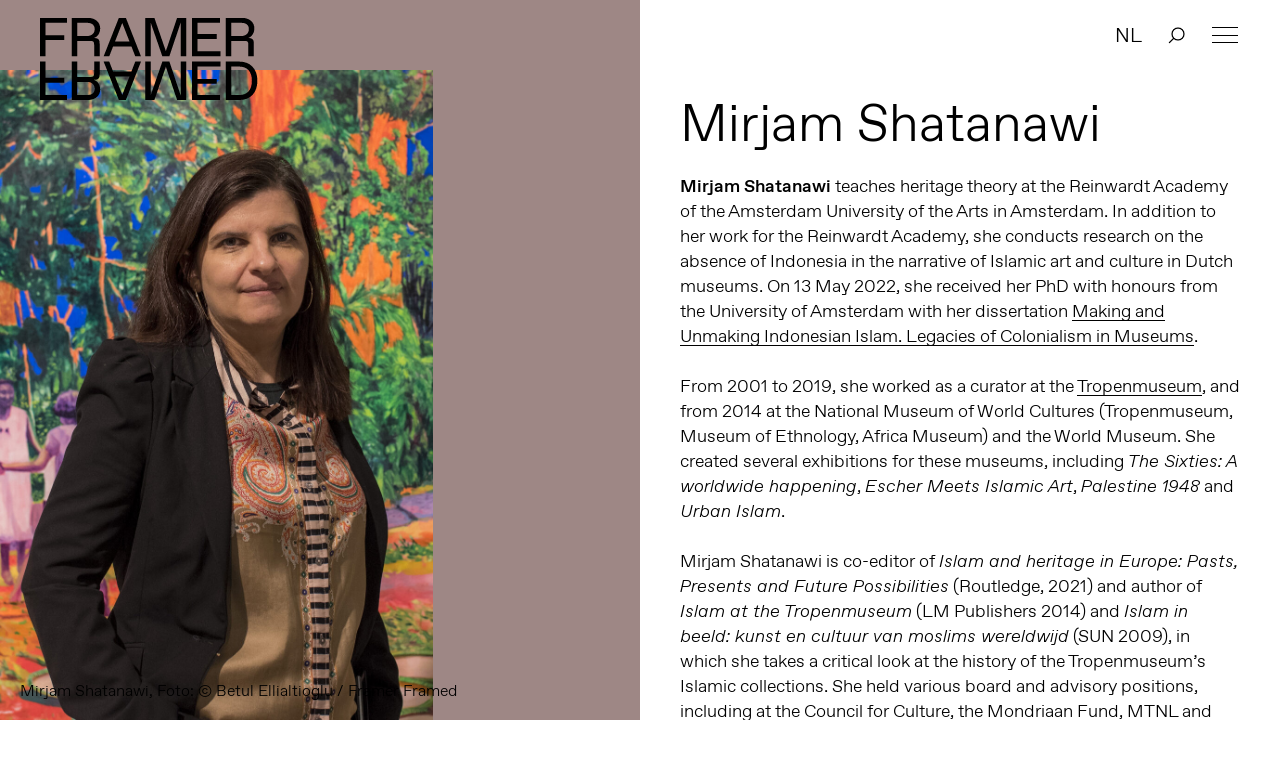

--- FILE ---
content_type: text/html; charset=UTF-8
request_url: https://framerframed.nl/en/mensen/mirjam-shatanawi/
body_size: 18423
content:
<!DOCTYPE html>
<html lang="en-EN">

<head>

<!-- Matomo -->
<script>
  var _paq = window._paq = window._paq || [];
  /* tracker methods like "setCustomDimension" should be called before "trackPageView" */
  _paq.push(['trackPageView']);
  _paq.push(['enableLinkTracking']);
  (function() {
    var u="https://matomo.webtic.nl/";
    _paq.push(['setTrackerUrl', u+'matomo.php']);
    _paq.push(['setSiteId', '25']);
    var d=document, g=d.createElement('script'), s=d.getElementsByTagName('script')[0];
    g.async=true; g.src=u+'matomo.js'; s.parentNode.insertBefore(g,s);
  })();
</script>
<!-- End Matomo Code -->


  <meta charset="UTF-8" />
  <meta http-equiv="x-ua-compatible" content="ie=edge">
  <meta name="viewport" content="width=device-width, initial-scale=1">
  <script src="https://ajax.googleapis.com/ajax/libs/d3js/5.7.0/d3.min.js"></script>
  <link rel="stylesheet" type="text/css" href="https://framerframed.nl/wp-content/themes/theme/assets/stylesheets/application.css" />
  <script src="https://framerframed.nl/wp-content/themes/theme/assets/javascripts/vendor2.js" charset="utf-8"></script>

  <meta name='robots' content='index, follow, max-image-preview:large, max-snippet:-1, max-video-preview:-1' />

	<!-- This site is optimized with the Yoast SEO plugin v26.8 - https://yoast.com/product/yoast-seo-wordpress/ -->
	<title>Mirjam Shatanawi &#8211; Framer Framed</title>
	<meta name="description" content="{:nl}Mirjam Shatanawi is docent erfgoedtheorie aan de Reinwardt Academie in Amsterdam. Op 13 mei 2022 promoveerde ze cum laude aan de Universiteit van Amsterdam met haar proefschrift &#039;Making and Unmaking Indonesian Islam. Legacies of Colonialism in Museums&#039;.{:}" />
	<link rel="canonical" href="https://framerframed.nl/mensen/mirjam-shatanawi/" />
	<meta property="og:locale" content="en_US" />
	<meta property="og:type" content="article" />
	<meta property="og:title" content="Mirjam Shatanawi &#8211; Framer Framed" />
	<meta property="og:description" content="{:nl}Mirjam Shatanawi is docent erfgoedtheorie aan de Reinwardt Academie in Amsterdam. Op 13 mei 2022 promoveerde ze cum laude aan de Universiteit van Amsterdam met haar proefschrift &#039;Making and Unmaking Indonesian Islam. Legacies of Colonialism in Museums&#039;.{:}" />
	<meta property="og:url" content="https://framerframed.nl/mensen/mirjam-shatanawi/" />
	<meta property="og:site_name" content="Framer Framed" />
	<meta property="article:publisher" content="https://www.facebook.com/FramerFramed" />
	<meta property="article:modified_time" content="2025-10-06T10:16:17+00:00" />
	<meta property="og:image" content="https://framerframed.nl/wp-content/uploads/2011/08/Mirjam-Shatanawi-©BetulEllialtioglu_6982.jpg" />
	<meta property="og:image:width" content="1333" />
	<meta property="og:image:height" content="2000" />
	<meta property="og:image:type" content="image/jpeg" />
	<meta name="twitter:card" content="summary_large_image" />
	<meta name="twitter:site" content="@framerframed" />
	<meta name="twitter:label1" content="Est. reading time" />
	<meta name="twitter:data1" content="2 minutes" />
	<script type="application/ld+json" class="yoast-schema-graph">{"@context":"https://schema.org","@graph":[{"@type":"WebPage","@id":"https://framerframed.nl/mensen/mirjam-shatanawi/","url":"https://framerframed.nl/mensen/mirjam-shatanawi/","name":"Mirjam Shatanawi &#8211; Framer Framed","isPartOf":{"@id":"https://framerframed.nl/#website"},"primaryImageOfPage":{"@id":"https://framerframed.nl/mensen/mirjam-shatanawi/#primaryimage"},"image":{"@id":"https://framerframed.nl/mensen/mirjam-shatanawi/#primaryimage"},"thumbnailUrl":"https://framerframed.nl/wp-content/uploads/2011/08/Mirjam-Shatanawi-©BetulEllialtioglu_6982.jpg","datePublished":"2011-08-06T07:56:11+00:00","dateModified":"2025-10-06T10:16:17+00:00","description":"{:nl}Mirjam Shatanawi is docent erfgoedtheorie aan de Reinwardt Academie in Amsterdam. Op 13 mei 2022 promoveerde ze cum laude aan de Universiteit van Amsterdam met haar proefschrift 'Making and Unmaking Indonesian Islam. Legacies of Colonialism in Museums'.{:}","breadcrumb":{"@id":"https://framerframed.nl/mensen/mirjam-shatanawi/#breadcrumb"},"inLanguage":"en-EN","potentialAction":[{"@type":"ReadAction","target":["https://framerframed.nl/mensen/mirjam-shatanawi/"]}]},{"@type":"ImageObject","inLanguage":"en-EN","@id":"https://framerframed.nl/mensen/mirjam-shatanawi/#primaryimage","url":"https://framerframed.nl/wp-content/uploads/2011/08/Mirjam-Shatanawi-©BetulEllialtioglu_6982.jpg","contentUrl":"https://framerframed.nl/wp-content/uploads/2011/08/Mirjam-Shatanawi-©BetulEllialtioglu_6982.jpg","width":1333,"height":2000,"caption":"Mirjam Shatanawi, Foto: © Betul Ellialtioglu / Framer Framed"},{"@type":"BreadcrumbList","@id":"https://framerframed.nl/mensen/mirjam-shatanawi/#breadcrumb","itemListElement":[{"@type":"ListItem","position":1,"name":"Home","item":"https://framerframed.nl/"},{"@type":"ListItem","position":2,"name":"People","item":"https://framerframed.nl/en/mensen/"},{"@type":"ListItem","position":3,"name":"Mirjam Shatanawi"}]},{"@type":"WebSite","@id":"https://framerframed.nl/#website","url":"https://framerframed.nl/","name":"Framer Framed","description":"About the part that art plays in a globalising society","publisher":{"@id":"https://framerframed.nl/#organization"},"potentialAction":[{"@type":"SearchAction","target":{"@type":"EntryPoint","urlTemplate":"https://framerframed.nl/?s={search_term_string}"},"query-input":{"@type":"PropertyValueSpecification","valueRequired":true,"valueName":"search_term_string"}}],"inLanguage":"en-EN"},{"@type":"Organization","@id":"https://framerframed.nl/#organization","name":"Framer Framed","url":"https://framerframed.nl/","logo":{"@type":"ImageObject","inLanguage":"en-EN","@id":"https://framerframed.nl/#/schema/logo/image/","url":"https://framerframed.nl/wp-content/uploads/2020/08/cropped-logo-1-2.jpg","contentUrl":"https://framerframed.nl/wp-content/uploads/2020/08/cropped-logo-1-2.jpg","width":2462,"height":300,"caption":"Framer Framed"},"image":{"@id":"https://framerframed.nl/#/schema/logo/image/"},"sameAs":["https://www.facebook.com/FramerFramed","https://x.com/framerframed","https://www.instagram.com/framerframed/","https://www.linkedin.com/company/framer-framed"]}]}</script>
	<!-- / Yoast SEO plugin. -->


<link rel='dns-prefetch' href='//framerframed.nl' />
<link rel='dns-prefetch' href='//stats.wp.com' />
<link rel="alternate" title="oEmbed (JSON)" type="application/json+oembed" href="https://framerframed.nl/en/wp-json/oembed/1.0/embed?url=https%3A%2F%2Fframerframed.nl%2Fen%2Fmensen%2Fmirjam-shatanawi%2F" />
<link rel="alternate" title="oEmbed (XML)" type="text/xml+oembed" href="https://framerframed.nl/en/wp-json/oembed/1.0/embed?url=https%3A%2F%2Fframerframed.nl%2Fen%2Fmensen%2Fmirjam-shatanawi%2F&#038;format=xml" />
<style id='wp-img-auto-sizes-contain-inline-css' type='text/css'>
img:is([sizes=auto i],[sizes^="auto," i]){contain-intrinsic-size:3000px 1500px}
/*# sourceURL=wp-img-auto-sizes-contain-inline-css */
</style>
<link rel='stylesheet' id='paytium-discount-css' href='https://framerframed.nl/wp-content/plugins/paytium-pro/features/css/discount.css?ver=5.0.0' type='text/css' media='all' />
<style id='wp-emoji-styles-inline-css' type='text/css'>

	img.wp-smiley, img.emoji {
		display: inline !important;
		border: none !important;
		box-shadow: none !important;
		height: 1em !important;
		width: 1em !important;
		margin: 0 0.07em !important;
		vertical-align: -0.1em !important;
		background: none !important;
		padding: 0 !important;
	}
/*# sourceURL=wp-emoji-styles-inline-css */
</style>
<style id='wp-block-library-inline-css' type='text/css'>
:root{
  --wp-block-synced-color:#7a00df;
  --wp-block-synced-color--rgb:122, 0, 223;
  --wp-bound-block-color:var(--wp-block-synced-color);
  --wp-editor-canvas-background:#ddd;
  --wp-admin-theme-color:#007cba;
  --wp-admin-theme-color--rgb:0, 124, 186;
  --wp-admin-theme-color-darker-10:#006ba1;
  --wp-admin-theme-color-darker-10--rgb:0, 107, 160.5;
  --wp-admin-theme-color-darker-20:#005a87;
  --wp-admin-theme-color-darker-20--rgb:0, 90, 135;
  --wp-admin-border-width-focus:2px;
}
@media (min-resolution:192dpi){
  :root{
    --wp-admin-border-width-focus:1.5px;
  }
}
.wp-element-button{
  cursor:pointer;
}

:root .has-very-light-gray-background-color{
  background-color:#eee;
}
:root .has-very-dark-gray-background-color{
  background-color:#313131;
}
:root .has-very-light-gray-color{
  color:#eee;
}
:root .has-very-dark-gray-color{
  color:#313131;
}
:root .has-vivid-green-cyan-to-vivid-cyan-blue-gradient-background{
  background:linear-gradient(135deg, #00d084, #0693e3);
}
:root .has-purple-crush-gradient-background{
  background:linear-gradient(135deg, #34e2e4, #4721fb 50%, #ab1dfe);
}
:root .has-hazy-dawn-gradient-background{
  background:linear-gradient(135deg, #faaca8, #dad0ec);
}
:root .has-subdued-olive-gradient-background{
  background:linear-gradient(135deg, #fafae1, #67a671);
}
:root .has-atomic-cream-gradient-background{
  background:linear-gradient(135deg, #fdd79a, #004a59);
}
:root .has-nightshade-gradient-background{
  background:linear-gradient(135deg, #330968, #31cdcf);
}
:root .has-midnight-gradient-background{
  background:linear-gradient(135deg, #020381, #2874fc);
}
:root{
  --wp--preset--font-size--normal:16px;
  --wp--preset--font-size--huge:42px;
}

.has-regular-font-size{
  font-size:1em;
}

.has-larger-font-size{
  font-size:2.625em;
}

.has-normal-font-size{
  font-size:var(--wp--preset--font-size--normal);
}

.has-huge-font-size{
  font-size:var(--wp--preset--font-size--huge);
}

.has-text-align-center{
  text-align:center;
}

.has-text-align-left{
  text-align:left;
}

.has-text-align-right{
  text-align:right;
}

.has-fit-text{
  white-space:nowrap !important;
}

#end-resizable-editor-section{
  display:none;
}

.aligncenter{
  clear:both;
}

.items-justified-left{
  justify-content:flex-start;
}

.items-justified-center{
  justify-content:center;
}

.items-justified-right{
  justify-content:flex-end;
}

.items-justified-space-between{
  justify-content:space-between;
}

.screen-reader-text{
  border:0;
  clip-path:inset(50%);
  height:1px;
  margin:-1px;
  overflow:hidden;
  padding:0;
  position:absolute;
  width:1px;
  word-wrap:normal !important;
}

.screen-reader-text:focus{
  background-color:#ddd;
  clip-path:none;
  color:#444;
  display:block;
  font-size:1em;
  height:auto;
  left:5px;
  line-height:normal;
  padding:15px 23px 14px;
  text-decoration:none;
  top:5px;
  width:auto;
  z-index:100000;
}
html :where(.has-border-color){
  border-style:solid;
}

html :where([style*=border-top-color]){
  border-top-style:solid;
}

html :where([style*=border-right-color]){
  border-right-style:solid;
}

html :where([style*=border-bottom-color]){
  border-bottom-style:solid;
}

html :where([style*=border-left-color]){
  border-left-style:solid;
}

html :where([style*=border-width]){
  border-style:solid;
}

html :where([style*=border-top-width]){
  border-top-style:solid;
}

html :where([style*=border-right-width]){
  border-right-style:solid;
}

html :where([style*=border-bottom-width]){
  border-bottom-style:solid;
}

html :where([style*=border-left-width]){
  border-left-style:solid;
}
html :where(img[class*=wp-image-]){
  height:auto;
  max-width:100%;
}
:where(figure){
  margin:0 0 1em;
}

html :where(.is-position-sticky){
  --wp-admin--admin-bar--position-offset:var(--wp-admin--admin-bar--height, 0px);
}

@media screen and (max-width:600px){
  html :where(.is-position-sticky){
    --wp-admin--admin-bar--position-offset:0px;
  }
}
/*wp_block_styles_on_demand_placeholder:6981b5d0a48d2*/
/*# sourceURL=wp-block-library-inline-css */
</style>
<style id='classic-theme-styles-inline-css' type='text/css'>
/**
 * These rules are needed for backwards compatibility.
 * They should match the button element rules in the base theme.json file.
 */
.wp-block-button__link {
	color: #ffffff;
	background-color: #32373c;
	border-radius: 9999px; /* 100% causes an oval, but any explicit but really high value retains the pill shape. */

	/* This needs a low specificity so it won't override the rules from the button element if defined in theme.json. */
	box-shadow: none;
	text-decoration: none;

	/* The extra 2px are added to size solids the same as the outline versions.*/
	padding: calc(0.667em + 2px) calc(1.333em + 2px);

	font-size: 1.125em;
}

.wp-block-file__button {
	background: #32373c;
	color: #ffffff;
	text-decoration: none;
}

/*# sourceURL=/wp-includes/css/classic-themes.css */
</style>
<link rel='stylesheet' id='wp-components-css' href='https://framerframed.nl/wp-includes/css/dist/components/style.css?ver=be26d7fdd5514fefde2979306fc8c7c7' type='text/css' media='all' />
<link rel='stylesheet' id='wp-preferences-css' href='https://framerframed.nl/wp-includes/css/dist/preferences/style.css?ver=be26d7fdd5514fefde2979306fc8c7c7' type='text/css' media='all' />
<link rel='stylesheet' id='wp-block-editor-css' href='https://framerframed.nl/wp-includes/css/dist/block-editor/style.css?ver=be26d7fdd5514fefde2979306fc8c7c7' type='text/css' media='all' />
<link rel='stylesheet' id='popup-maker-block-library-style-css' href='https://framerframed.nl/wp-content/plugins/popup-maker/dist/packages/block-library-style.css?ver=dbea705cfafe089d65f1' type='text/css' media='all' />
<link rel='stylesheet' id='wp-smoother-css' href='https://framerframed.nl/wp-content/plugins/wp-smoother/public/css/wp-smoother-public.php?wpsmoother_fade_home=0&#038;wpsmoother_activate_fade=1&#038;wpsmoother_fade_duration=1200&#038;ver=1.0.0' type='text/css' media='all' />
<link rel='stylesheet' id='paytium-public-css' href='https://framerframed.nl/wp-content/plugins/paytium-pro/public/css/public.css?ver=5.0.0' type='text/css' media='all' />
<link rel='stylesheet' id='paytium-jquery-ui-css' href='https://framerframed.nl/wp-content/plugins/paytium-pro/public/css/jquery-ui.css?ver=5.0.0' type='text/css' media='all' />
<script type="text/javascript" src="https://framerframed.nl/wp-includes/js/jquery/jquery.js?ver=3.7.1" id="jquery-core-js"></script>
<script type="text/javascript" src="https://framerframed.nl/wp-includes/js/jquery/jquery-migrate.js?ver=3.4.1" id="jquery-migrate-js"></script>
<script type="text/javascript" src="https://framerframed.nl/wp-content/plugins/wp-smoother/public/js/wp-smoother-public.php?activate_mouse_scroll=0&amp;activate_click_scroll=1&amp;wpsmoother_mouse_distance=100&amp;wpsmoother_mouse_speed=800&amp;wpsmoother_anchor_speed=800&amp;ver=1.0.0" id="wp-smoother-js"></script>
<link rel="https://api.w.org/" href="https://framerframed.nl/en/wp-json/" /><link rel="EditURI" type="application/rsd+xml" title="RSD" href="https://framerframed.nl/xmlrpc.php?rsd" />

<link rel='shortlink' href='https://framerframed.nl/en/?p=474' />
<!-- Google tag (gtag.js) -->
<script async src="https://www.googletagmanager.com/gtag/js?id=G-CX95ENJMLD"></script>
<script>
  window.dataLayer = window.dataLayer || [];
  function gtag(){dataLayer.push(arguments);}
  gtag('js', new Date());

  gtag('config', 'G-CX95ENJMLD');
</script>
<style type="text/css">
.qtranxs_flag_nl {background-image: url(https://framerframed.nl/wp-content/plugins/qtranslate-x/flags/nl.png); background-repeat: no-repeat;}
.qtranxs_flag_en {background-image: url(https://framerframed.nl/wp-content/plugins/qtranslate-x/flags/gb.png); background-repeat: no-repeat;}
</style>
<link hreflang="nl" href="https://framerframed.nl/nl/mensen/mirjam-shatanawi/" rel="alternate" />
<link hreflang="en" href="https://framerframed.nl/en/mensen/mirjam-shatanawi/" rel="alternate" />
<link hreflang="x-default" href="https://framerframed.nl/mensen/mirjam-shatanawi/" rel="alternate" />
<meta name="generator" content="qTranslate-X 3.4.6.8" />
	<style>img#wpstats{display:none}</style>
				<style type="text/css">.pp-podcast {opacity: 0;}</style>
				<style type="text/css" id="wp-custom-css">
			.single .main div, .single .main p {
    font-size: 18px;
}
.wp-caption-text {
  font-size: .8rem !important;
}

.teamMember {
  min-height: 170px;
}
.memberImg {
	height: 150px;
	width: 150px;
	background-size: cover;
	border-radius: 150px;
	float: left;
	margin-right: 30px;
}
.memberNaam {
	color: #000;
	text-decoration: none;
	font-weight: 700;
	display: inherit;
	padding-top: 40px;
	margin: 10px 0px;
}

@media only screen and (max-width: 768px) {
		.teamMember {
			min-height: 120px;
		}
    .memberImg {
			height: 110px;
			width: 110px;
		}
		.memberNaam {
			padding-top: 32px;
			margin: 5px;
		}
}
		</style>
		
  <link rel="stylesheet" type="text/css" href="https://framerframed.nl/wp-content/themes/theme/style.css" />
  <link rel="apple-touch-icon-precomposed" sizes="57x57" href="https://framerframed.nl/wp-content/themes/theme/assets/images/apple-touch-icon-57x57.png" />
  <link rel="apple-touch-icon-precomposed" sizes="114x114" href="https://framerframed.nl/wp-content/themes/theme/assets/images/apple-touch-icon-114x114.png" />
  <link rel="apple-touch-icon-precomposed" sizes="72x72" href="https://framerframed.nl/wp-content/themes/theme/assets/images/apple-touch-icon-72x72.png" />
  <link rel="apple-touch-icon-precomposed" sizes="144x144" href="https://framerframed.nl/wp-content/themes/theme/assets/images/apple-touch-icon-144x144.png" />
  <link rel="apple-touch-icon-precomposed" sizes="60x60" href="https://framerframed.nl/wp-content/themes/theme/assets/images/apple-touch-icon-60x60.png" />
  <link rel="apple-touch-icon-precomposed" sizes="120x120" href="https://framerframed.nl/wp-content/themes/theme/assets/images/apple-touch-icon-120x120.png" />
  <link rel="apple-touch-icon-precomposed" sizes="76x76" href="https://framerframed.nl/wp-content/themes/theme/assets/images/apple-touch-icon-76x76.png" />
  <link rel="apple-touch-icon-precomposed" sizes="152x152" href="https://framerframed.nl/wp-content/themes/theme/assets/images/apple-touch-icon-152x152.png" />
  <link rel="icon" type="image/png" href="https://framerframed.nl/wp-content/themes/theme/assets/images/favicon-196x196.png" sizes="196x196" />
  <link rel="icon" type="image/png" href="https://framerframed.nl/wp-content/themes/theme/assets/images/favicon-96x96.png" sizes="96x96" />
  <link rel="icon" type="image/png" href="https://framerframed.nl/wp-content/themes/theme/assets/images/favicon-32x32.png" sizes="32x32" />
  <link rel="icon" type="image/png" href="https://framerframed.nl/wp-content/themes/theme/assets/images/favicon-16x16.png" sizes="16x16" />
  <link rel="icon" type="image/png" href="https://framerframed.nl/wp-content/themes/theme/assets/images/favicon-128.png" sizes="128x128" />
  <meta name="application-name" content="Framer Framed" />
  <meta name="msapplication-TileColor" content="#FFFFFF" />
  <meta name="msapplication-TileImage" content="https://framerframed.nl/wp-content/themes/theme/assets/images/mstile-144x144.png" />
  <meta name="msapplication-square70x70logo" content="https://framerframed.nl/wp-content/themes/theme/assets/images/mstile-70x70.png" />
  <meta name="msapplication-square150x150logo" content="https://framerframed.nl/wp-content/themes/theme/assets/images/mstile-150x150.png" />
  <meta name="msapplication-wide310x150logo" content="https://framerframed.nl/wp-content/themes/theme/assets/images/mstile-310x150.png" />
  <meta name="msapplication-square310x310logo" content="https://framerframed.nl/wp-content/themes/theme/assets/images/mstile-310x310.png" />

  <link rel="icon" href="https://framerframed.nl/wp-content/themes/theme/assets/images/favicon-16.png" sizes="16x16" type="image/png">
  <link rel="icon" href="https://framerframed.nl/wp-content/themes/theme/assets/images/favicon-32.png" sizes="32x32" type="image/png">
  <link rel="icon" href="https://framerframed.nl/wp-content/themes/theme/assets/images/favicon-48.png" sizes="48x48" type="image/png">
  <link rel="icon" href="https://framerframed.nl/wp-content/themes/theme/assets/images/favicon-62.png" sizes="62x62" type="image/png">

  <style media="screen">
    .fill {
      background-color: #9e8785;
    }

    .colorize {
      color: #9e8785;
    }

    ::-moz-selection {
      background: #9e8785    }

    ::selection {
      background: #9e8785    }

    ::-moz-selection {
      background: #9e8785    }
  </style>

</head>

<body class="wp-singular mensen-template-default single single-mensen postid-474 wp-custom-logo wp-theme-theme">
  <div class="intro">
    <h2>About the part that art plays in a globalising society</h2>

    <div class="intro-overlay fill">

    </div>
  </div>

  <header class="header">
  <h1 class="header-logo"><a href="https://framerframed.nl/en">Framer Framed</a></h1>

  <a class="menu-hamburger" href="#"><span></span></a>
  <nav class="menu menu--header">
    <ul class="menu-list">
      <li id="menu-item-17175" class="menu-item menu-item-type-post_type menu-item-object-page menu-item-has-children menu-item-17175"><a href="https://framerframed.nl/en/contact-en-openingstijden/">Contact &#038; Opening Times</a>
<ul class="sub-menu">
	<li id="menu-item-64943" class="menu-item menu-item-type-post_type menu-item-object-page menu-item-64943"><a href="https://framerframed.nl/en/toegankelijkheid/">Accessibility</a></li>
	<li id="menu-item-74463" class="menu-item menu-item-type-post_type menu-item-object-page menu-item-74463"><a href="https://framerframed.nl/en/ruimtehuren/">Venue Hire</a></li>
</ul>
</li>
<li id="menu-item-5428" class="menu-item menu-item-type-post_type menu-item-object-page menu-item-5428"><a href="https://framerframed.nl/en/agenda/">Agenda</a></li>
<li id="menu-item-7253" class="menu-item menu-item-type-custom menu-item-object-custom menu-item-7253"><a href="https://framerframed.nl/en/exposities/">Exhibitions</a></li>
<li id="menu-item-9941" class="menu-item menu-item-type-post_type menu-item-object-page menu-item-has-children menu-item-9941"><a href="https://framerframed.nl/en/over-ons/">About</a>
<ul class="sub-menu">
	<li id="menu-item-65025" class="menu-item menu-item-type-post_type menu-item-object-page menu-item-65025"><a href="https://framerframed.nl/en/team-en-organisatie/">Team and Organisation</a></li>
	<li id="menu-item-18149" class="menu-item menu-item-type-post_type menu-item-object-page menu-item-18149"><a href="https://framerframed.nl/en/over-ons/">About Framer Framed</a></li>
	<li id="menu-item-18147" class="menu-item menu-item-type-post_type menu-item-object-page menu-item-18147"><a href="https://framerframed.nl/en/stichting/">Foundation</a></li>
</ul>
</li>
<li id="menu-item-18145" class="menu-item menu-item-type-post_type menu-item-object-page menu-item-18145"><a href="https://framerframed.nl/en/over-ons/friends/">Become a Framer Framed Friend</a></li>
<li id="menu-item-65029" class="menu-item menu-item-type-post_type menu-item-object-page menu-item-has-children menu-item-65029"><a href="https://framerframed.nl/en/werkplaats-molenwijk/">Werkplaats Molenwijk</a>
<ul class="sub-menu">
	<li id="menu-item-74265" class="menu-item menu-item-type-post_type menu-item-object-page menu-item-74265"><a href="https://framerframed.nl/en/werkplaats-molenwijk/toegankelijkheid-molenwijk/">Accessibility: Werkplaats Molenwijk</a></li>
	<li id="menu-item-65034" class="menu-item menu-item-type-post_type menu-item-object-page menu-item-65034"><a href="https://framerframed.nl/en/werkplaats-molenwijk/achtergrond/">Background</a></li>
	<li id="menu-item-65035" class="menu-item menu-item-type-post_type menu-item-object-page menu-item-65035"><a href="https://framerframed.nl/en/werkplaats-molenwijk/projecten/">Projects</a></li>
	<li id="menu-item-65036" class="menu-item menu-item-type-post_type menu-item-object-page menu-item-65036"><a href="https://framerframed.nl/en/werkplaats-molenwijk/residenties/">Residencies</a></li>
</ul>
</li>
<li id="menu-item-64946" class="menu-item menu-item-type-post_type menu-item-object-page menu-item-64946"><a href="https://framerframed.nl/en/educatie/">Education</a></li>
<li id="menu-item-64947" class="menu-item menu-item-type-post_type menu-item-object-page menu-item-has-children menu-item-64947"><a href="https://framerframed.nl/en/community-learning/">Community &#038; Learning</a>
<ul class="sub-menu">
	<li id="menu-item-65037" class="menu-item menu-item-type-post_type menu-item-object-page menu-item-65037"><a href="https://framerframed.nl/en/community-learning/open-atelier/">Open Atelier</a></li>
	<li id="menu-item-65040" class="menu-item menu-item-type-post_type menu-item-object-page menu-item-65040"><a href="https://framerframed.nl/en/community-learning/decolonial-futures/">Decolonial Futures</a></li>
	<li id="menu-item-65038" class="menu-item menu-item-type-post_type menu-item-object-page menu-item-65038"><a href="https://framerframed.nl/en/community-learning/elance/">ELANCE</a></li>
	<li id="menu-item-65041" class="menu-item menu-item-type-post_type menu-item-object-page menu-item-65041"><a href="https://framerframed.nl/en/community-learning/we-sell-reality/">We Sell Reality</a></li>
	<li id="menu-item-65039" class="menu-item menu-item-type-post_type menu-item-object-page menu-item-65039"><a href="https://framerframed.nl/en/community-learning/limbo/">LIMBO</a></li>
</ul>
</li>
<li id="menu-item-64944" class="menu-item menu-item-type-post_type menu-item-object-page menu-item-64944"><a href="https://framerframed.nl/en/podcast/">Podcast</a></li>
<li id="menu-item-64948" class="menu-item menu-item-type-custom menu-item-object-custom menu-item-64948"><a href="https://bit.ly/ff-webshop">Shop</a></li>
              <li class="innermenu-item menu-item--lang"><a href="/nl?x=1" data-prefix="/nl">NL</a></li>
      
      <li class="innermenu-item menu-item--search">
                  <span class="menu-item-search mb-searchnotice-eng"></span>
                <input class="menu-item-search-input" onblur="mobilekeyboardclose()" type="text" name="" value="" placeholder="Search&hellip;"  autocomplete="off">
        <span class="menu-item-search-close"></span>
      </li>
    </li>
    </ul>  
    <div class="menu-footer">
      <div class="adressdetails">
      <a class="addresslink" href="[:nl]https://g.page/FramerFramed?share[:]"> <p>Framer Framed<br />
Oranje-Vrijstaatkade 71<br />
1093 KS Amsterdam</p>
</a>
      </div>
      <div class="footer-social nav-inverted">
        <span>
          <a class="footer-social-link footer-social-link--instagram" target="_blank" href="https://instagram.com/framerframed/">Instagram</a><a class="footer-social-link footer-social-link--facebook" target="_blank" href="https://www.facebook.com/FramerFramed">Facebook</a><a class="footer-social-link footer-social-link--vimeo" target="_blank" href="https://vimeo.com/framerframed">Vimeo</a><a class="footer-social-link footer-social-link--youtube" target="_blank" href="https://www.youtube.com/FramerFramed">YouTube</a><a class="footer-social-link footer-social-link--linkedin" target="_blank" href="https://nl.linkedin.com/company/framer-framed">LinkedIn</a>        </span>
      </div>
    </div>
  </nav>
      <ul class="out-of-menu-items">
                  <li class="menu-item--lang"><a href="/nl" data-prefix="/nl">NL</a></li>
        
        <li class="menu-item--search">
                      <span class="menu-item-search searchnotice-eng"></span>
                    <input class="menu-item-search-input" type="text" name="" value="" placeholder="Search&hellip;"  autocomplete="off">
          <span class="menu-item-search-close"></span>
        </li>
      </ul>
</header>
<main class="main article">
  <figure class="feature main-col main-col--left fill">
    			<img width="933" height="1400" src="https://framerframed.nl/wp-content/uploads/2011/08/Mirjam-Shatanawi-©BetulEllialtioglu_6982-933x1400.jpg" class="attachment-large size-large wp-post-image" alt="" decoding="async" fetchpriority="high" srcset="https://framerframed.nl/wp-content/uploads/2011/08/Mirjam-Shatanawi-©BetulEllialtioglu_6982-933x1400.jpg 933w, https://framerframed.nl/wp-content/uploads/2011/08/Mirjam-Shatanawi-©BetulEllialtioglu_6982-533x800.jpg 533w, https://framerframed.nl/wp-content/uploads/2011/08/Mirjam-Shatanawi-©BetulEllialtioglu_6982-173x260.jpg 173w, https://framerframed.nl/wp-content/uploads/2011/08/Mirjam-Shatanawi-©BetulEllialtioglu_6982-768x1152.jpg 768w, https://framerframed.nl/wp-content/uploads/2011/08/Mirjam-Shatanawi-©BetulEllialtioglu_6982-1024x1536.jpg 1024w, https://framerframed.nl/wp-content/uploads/2011/08/Mirjam-Shatanawi-©BetulEllialtioglu_6982.jpg 1333w" sizes="(max-width: 933px) 100vw, 933px" />    
    <small class="wp-caption-text">Mirjam Shatanawi, Foto: © Betul Ellialtioglu / Framer Framed</small>  </figure>

  <section class="main-col main-col--right">
            
    
    <h2>Mirjam Shatanawi</h2>

        
    <p><strong>Mirjam Shatanawi</strong> teaches heritage theory at the Reinwardt Academy of the Amsterdam University of the Arts in Amsterdam. In addition to her work for the Reinwardt Academy, she conducts research on the absence of Indonesia in the narrative of Islamic art and culture in Dutch museums. On 13 May 2022, she received her PhD with honours from the University of Amsterdam with her dissertation <a href="https://hdl.handle.net/11245.1/2da33382-b357-4e4c-a377-bc368202a6e1">Making and Unmaking Indonesian Islam. Legacies of Colonialism in Museums</a>.</p>
<p>From 2001 to 2019, she worked as a curator at the <a href="https://framerframed.nl/en/organisaties/tropenmuseum/">Tropenmuseum</a>, and from 2014 at the National Museum of World Cultures (Tropenmuseum, Museum of Ethnology, Africa Museum) and the World Museum. She created several exhibitions for these museums, including <em>The Sixties: A worldwide happening</em>, <em>Escher Meets Islamic Art</em>, <em>Palestine 1948</em> and <em>Urban Islam</em>.</p>
<p>Mirjam Shatanawi is co-editor of <em>Islam and heritage in Europe: Pasts, Presents and Future Possibilities</em> (Routledge, 2021) and author of <em>Islam at the Tropenmuseum</em> (LM Publishers 2014) and <em>Islam in beeld: kunst en cultuur van moslims wereldwijd</em> (SUN 2009), in which she takes a critical look at the history of the Tropenmuseum’s Islamic collections. She held various board and advisory positions, including at the Council for Culture, the Mondriaan Fund, MTNL and the Amsterdam Fund for the Arts. From March 2019 to October 2025 she was a part of the Supervisory Board of Framer Framed.</p>
<p>&nbsp;</p>

                       <ul class="links">
        <h4>Links</h4>
                  <li><a class="small arrow" href="https://www.nwo.nl/cases/vergeten-cultuur-uit-indonesie">NWO - Vergeten cultuur uit Indonesië</a></li>
                  <li><a class="small arrow" href="https://www.vpro.nl/speel~POMS_VPRO_1875261~niet-westerse-moderne-kunst~.html">VPRO, De Avonden - Interview with Mirjam Shatanawi</a></li>
                  <li><a class="small arrow" href="http://www.eutopiainstitute.org/2011/02/mirjam-shatanawi-islam-in-beeld-kunst-en-cultuur-van-moslims-wereldwijd/">Book review: 'Islam in Beeld', by Erwin Jans</a></li>
              </ul>
    
    
          <ul class="links">
        <h4>Attachments</h4>
                  <li><a class="small arrow" target="_blank" href="https://framerframed.nl/wp-content/uploads/2011/08/Article-emContemporary-Art-in-Ethnographic-Museums.pdf">Artikel: Contemporary Art in Ethnographic Museums</a></li>
              </ul>
            
    
    <!-- related expos -->
    
    <!-- related events -->
          <hr>

      <h4>Agenda</h4>
      <br>
                        <a class="events-event events-event--past list-item list-item--event" href="https://framerframed.nl/en/projecten/uncommon-grounds-reflecting-on-documenta-fifteen/">
  <div class="events-event-text">
            <time class="events-event-text-date">23 Sep – 24 Sep 2022</time>
        <h5><span>Symposium: (un)Common Grounds - Reflecting on documenta fifteen</span></h5>
          <h6>A two-day hybrid symposium co-organised by Framer Framed, Akademie van Kunsten & Van Abbemuseum</h6>
      </div>
</a>
                                <a class="events-event events-event--past list-item list-item--event" href="https://framerframed.nl/en/projecten/omstreden-geschiedenis/">
  <div class="events-event-text">
            <time class="events-event-text-date"> 9 Feb 2012</time>
        <h5><span>Symposium: Contested History</span></h5>
          <h6>A symposium on the (re)presentation of Dutch-Indonesian colonial history in museums.</h6>
      </div>
</a>
                                <a class="events-event events-event--past list-item list-item--event" href="https://framerframed.nl/en/projecten/de-blik-op-het-oosten/">
  <div class="events-event-text">
            <time class="events-event-text-date">26 Nov 2009</time>
        <h5><span>The View of the East</span></h5>
          <h6>On the position of islamic art in Dutch art institutions.</h6>
      </div>
</a>
                                <a class="events-event events-event--past list-item list-item--event" href="https://framerframed.nl/en/projecten/onbegrensd-verzamelen/">
  <div class="events-event-text">
            <time class="events-event-text-date">22 Oct 2009</time>
        <h5><span>Collecting without Borders</span></h5>
          <h6>Ethnographic, historical and art museums in dialogue on collecting and presenting global art.</h6>
      </div>
</a>
              
    
    <!-- related people -->
    
    <!-- related articles -->
          <hr>

      <h4>Magazine</h4>
      <br>
      <div class="magazine">
                  <a class="magazine-article list-item list-item--magazine" href="https://framerframed.nl/en/dossier/emptying-the-shelves/">
  <figure class="magazine-article-image fill">
    <img width="695" height="796" src="https://framerframed.nl/wp-content/uploads/2025/10/IMG_1159-scaled-e1761838440762-695x796.jpg" class="attachment-medium size-medium wp-post-image" alt="" decoding="async" srcset="https://framerframed.nl/wp-content/uploads/2025/10/IMG_1159-scaled-e1761838440762-695x796.jpg 695w, https://framerframed.nl/wp-content/uploads/2025/10/IMG_1159-scaled-e1761838440762-1222x1400.jpg 1222w, https://framerframed.nl/wp-content/uploads/2025/10/IMG_1159-scaled-e1761838440762-227x260.jpg 227w, https://framerframed.nl/wp-content/uploads/2025/10/IMG_1159-scaled-e1761838440762-768x880.jpg 768w, https://framerframed.nl/wp-content/uploads/2025/10/IMG_1159-scaled-e1761838440762-1341x1536.jpg 1341w, https://framerframed.nl/wp-content/uploads/2025/10/IMG_1159-scaled-e1761838440762.jpg 1702w" sizes="(max-width: 695px) 100vw, 695px" />  </figure>

  <div class="magazine-article-text">
              <span class="label">
        Bookshop Selection<span class="label-seperator"> / </span>The living archive<span class="label-seperator"> / </span>Colonial history<span class="label-seperator"> / </span>Museology<span class="label-seperator"> / </span>New Museology<span class="label-seperator"> / </span>      </span>
          <h4><span>Bookshop Selection: Emptying the Shelves</span></h4>
  </div>
</a>
                  <a class="magazine-article list-item list-item--magazine" href="https://framerframed.nl/en/dossier/kolonialisme-in-musea-islamitische-kunst-uit-indonesie/">
  <figure class="magazine-article-image fill">
    <img width="600" height="800" src="https://framerframed.nl/wp-content/uploads/2022/05/Mirjam-Shatanawi_Making-and-Unmaking-Indonesian-Islam-2022-600x800.jpg" class="attachment-medium size-medium wp-post-image" alt="" decoding="async" srcset="https://framerframed.nl/wp-content/uploads/2022/05/Mirjam-Shatanawi_Making-and-Unmaking-Indonesian-Islam-2022-600x800.jpg 600w, https://framerframed.nl/wp-content/uploads/2022/05/Mirjam-Shatanawi_Making-and-Unmaking-Indonesian-Islam-2022-1050x1400.jpg 1050w, https://framerframed.nl/wp-content/uploads/2022/05/Mirjam-Shatanawi_Making-and-Unmaking-Indonesian-Islam-2022-195x260.jpg 195w, https://framerframed.nl/wp-content/uploads/2022/05/Mirjam-Shatanawi_Making-and-Unmaking-Indonesian-Islam-2022-768x1024.jpg 768w, https://framerframed.nl/wp-content/uploads/2022/05/Mirjam-Shatanawi_Making-and-Unmaking-Indonesian-Islam-2022-1152x1536.jpg 1152w, https://framerframed.nl/wp-content/uploads/2022/05/Mirjam-Shatanawi_Making-and-Unmaking-Indonesian-Islam-2022-1536x2048.jpg 1536w, https://framerframed.nl/wp-content/uploads/2022/05/Mirjam-Shatanawi_Making-and-Unmaking-Indonesian-Islam-2022-scaled.jpg 1920w" sizes="(max-width: 600px) 100vw, 600px" />  </figure>

  <div class="magazine-article-text">
              <span class="label">
        Indonesia<span class="label-seperator"> / </span>Colonial history<span class="label-seperator"> / </span>Museology<span class="label-seperator"> / </span>Contested Heritage<span class="label-seperator"> / </span>      </span>
          <h4><span>Colonialism in museums: Islamic art from Indonesia</span></h4>
  </div>
</a>
                  <a class="magazine-article list-item list-item--magazine" href="https://framerframed.nl/en/dossier/verslag-onbegrensd-verzamelen-45/">
  <figure class="magazine-article-image fill">
    <img width="695" height="390" src="https://framerframed.nl/wp-content/uploads/2011/08/OnbegrensdVerzamelen_Foto-CasBool-695x390.jpg" class="attachment-medium size-medium wp-post-image" alt="" decoding="async" loading="lazy" srcset="https://framerframed.nl/wp-content/uploads/2011/08/OnbegrensdVerzamelen_Foto-CasBool-695x390.jpg 695w, https://framerframed.nl/wp-content/uploads/2011/08/OnbegrensdVerzamelen_Foto-CasBool-215x120.jpg 215w, https://framerframed.nl/wp-content/uploads/2011/08/OnbegrensdVerzamelen_Foto-CasBool-1024x576.jpg 1024w" sizes="auto, (max-width: 695px) 100vw, 695px" />  </figure>

  <div class="magazine-article-text">
              <span class="label">
        Collection development<span class="label-seperator"> / </span>Museology<span class="label-seperator"> / </span>      </span>
          <h4><span>Report: Collecting without Borders (4/5)</span></h4>
  </div>
</a>
                  <a class="magazine-article list-item list-item--magazine" href="https://framerframed.nl/en/dossier/videoverslag-de-blik-op-het-oosten/">
  <figure class="magazine-article-image fill">
    <img width="695" height="462" src="https://framerframed.nl/wp-content/uploads/2011/08/Debat-blik-op-het-Oosten.jpg" class="attachment-medium size-medium wp-post-image" alt="" decoding="async" loading="lazy" />  </figure>

  <div class="magazine-article-text">
              <span class="label">
        Middle East<span class="label-seperator"> / </span>      </span>
          <h4><span>Video: The View of the East (Dutch)</span></h4>
  </div>
</a>
                  <a class="magazine-article list-item list-item--magazine" href="https://framerframed.nl/en/video/video-omstreden-geschiedenis-mirjam-shatanawi/">
  <figure class="magazine-article-image fill">
    <img width="695" height="463" src="https://framerframed.nl/wp-content/uploads/2012/12/DSC_Mirjam-Shatanawi-695x463.jpg" class="attachment-medium size-medium wp-post-image" alt="" decoding="async" loading="lazy" srcset="https://framerframed.nl/wp-content/uploads/2012/12/DSC_Mirjam-Shatanawi-695x463.jpg 695w, https://framerframed.nl/wp-content/uploads/2012/12/DSC_Mirjam-Shatanawi-260x173.jpg 260w, https://framerframed.nl/wp-content/uploads/2012/12/DSC_Mirjam-Shatanawi-768x512.jpg 768w, https://framerframed.nl/wp-content/uploads/2012/12/DSC_Mirjam-Shatanawi-1400x933.jpg 1400w" sizes="auto, (max-width: 695px) 100vw, 695px" />  </figure>

  <div class="magazine-article-text">
              <span class="label">
        <span class="label-seperator"> / </span>      </span>
          <h4><span>Video: Contested History - Mirjam Shatanawi</span></h4>
  </div>
</a>
              </div>
    
  </section>

</main>
<script>
  $('#addtocal_btn').click(function() {
    $('#addtocal_dropdown').toggle(150);
});
</script>

  <footer class="footer">

<div class="footer-col">
 <a class="addresslink" href="[:nl]https://g.page/FramerFramed?share[:]"> <p>Framer Framed<br />
Oranje-Vrijstaatkade 71<br />
1093 KS Amsterdam</p>
</a>
</div>

<div class="footer-col">
      <p></p>
  
    <!-- <div class="ml-embedded" data-form="cvXmld"></div> -->
    <div class="ml-embedded" data-form="J4vmWW"></div>
</div>

<div class="footer-col">
  <div class="footer-social">
       <span>Follow us on social media</span>
      <span>
      <a class="footer-social-link footer-social-link--instagram" target="_blank" href="https://instagram.com/framerframed/">Instagram</a><a class="footer-social-link footer-social-link--facebook" target="_blank" href="https://www.facebook.com/FramerFramed">Facebook</a><a class="footer-social-link footer-social-link--vimeo" target="_blank" href="https://vimeo.com/framerframed">Vimeo</a><a class="footer-social-link footer-social-link--youtube" target="_blank" href="https://www.youtube.com/FramerFramed">YouTube</a><a class="footer-social-link footer-social-link--linkedin" target="_blank" href="https://nl.linkedin.com/company/framer-framed">LinkedIn</a>    </span>
  </div>
</div>
</footer>

<div class="crossover crossover--left "></div>
<div class="crossover crossover--right fill"></div>
<script src="https://cdnjs.cloudflare.com/ajax/libs/gsap/1.19.1/TweenLite.min.js"></script>
<script src="https://cdnjs.cloudflare.com/ajax/libs/gsap/1.19.1/plugins/CSSPlugin.min.js"></script>
<script src="https://framerframed.nl/wp-content/themes/theme/assets/javascripts/application.js" charset="utf-8"></script>
<script>

function serveSubscribe() {
    (function(w,d,e,u,f,l,n){w[f]=w[f]||function(){(w[f].q=w[f].q||[])
    .push(arguments);},l=d.createElement(e),l.async=1,l.src=u,
    n=d.getElementsByTagName(e)[0],n.parentNode.insertBefore(l,n);})
    (window,document,'script','https://assets.mailerlite.com/js/universal.js','ml');
    ml('account', '17408');
  } 

  
  function restyle () {
    var subgroup = $('#mlb2-3366305.ml-form-embedContainer .ml-form-embedWrapper .ml-block-form .ml-field-group'); 
    if (subgroup.length) {
      subgroup.prepend('<style>#mlb2-3366305.ml-form-embedContainer .ml-form-embedWrapper .ml-form-embedBody .ml-form-fieldRow input {border-width: 0 0 1px 0 !important;width: 95% !important;margin-bottom: 0.625em !important;padding: 0.25em 0 0.4em !important;color: inherit !important;font-size: inherit !important;font-family: inherit !important;}#mlb2-3366305.ml-form-embedContainer .ml-form-embedWrapper .ml-form-embedBody .ml-form-embedSubmit button{width: auto !important;background: url(/wp-content/themes/theme/assets/images/icon_arrow_inline_white.svg) right 60% no-repeat !important;cursor: pointer !important;position: relative !important;padding: 0 !important;padding-right: 19px !important;border: none !important;color: inherit !important;font-size: inherit !important;font-family: inherit !important;font-weight: normal !important;margin-bottom: 0.625em !important;}#mlb2-3366305.ml-form-embedContainer .ml-form-embedWrapper .ml-form-embedBody .ml-form-embedSubmit button:hover{background-color:transparent !important;}#mlb2-3366305.ml-form-embedContainer .ml-form-embedWrapper .ml-form-embedBody .ml-form-formContent{margin-bottom:0 !important;}#mlb2-3366305.ml-form-embedContainer .ml-form-embedWrapper .ml-form-embedBody .ml-form-embedSubmit{position:relative !important;float:left !important;width:auto !important; margin-bottom:0 !important}#mlb2-3366305.ml-form-embedContainer .ml-form-embedWrapper .ml-form-embedBody .ml-form-embedSubmit:after {content: "";position: absolute;bottom: 0.5em;left: 0;right: 19px;height: 1px;background: #fff;-webkit-transition: all .35s ease;transition: all .35s ease;-webkit-transform: translate3d(0, 0, 0) scaleX(0);transform: translate3d(0, 0, 0) scaleX(0);-webkit-transform-origin: left;transform-origin: left;}#mlb2-3366305.ml-form-embedContainer .ml-form-embedWrapper .ml-form-embedBody .ml-form-embedSubmit:hover:after{-webkit-transform: translate3d(0, 0, 0) scaleX(1);transform: translate3d(0, 0, 0) scaleX(1);}#mlb2-3366305.ml-form-embedContainer .ml-form-embedWrapper .ml-form-successBody .ml-form-successContent p {color:white !important;}#mlb2-3366305.ml-form-embedContainer .ml-form-embedWrapper .ml-form-successBody .ml-form-successContent h4 {color:white !important;}</style>');
      window.subloaded = 1;
    } else {
      setTimeout(function() {
        if (window.try < 10) {
          window.try = window.try + 1;
          restyle();
        }
      }, 100);
    }   
  }

function restyleSubscription () {
    var subgroup = $('#mlb2-3427211.ml-form-embedContainer .ml-form-embedWrapper .ml-block-form .ml-field-group'); 
    if (subgroup.length) {
      subgroup.prepend('<style>#mlb2-3427211.ml-form-embedContainer .ml-form-embedWrapper .ml-form-embedBody .ml-form-fieldRow input {background-color:black !important;border-radius:0 !important;border-width: 0 0 1px 0 !important;width: 95% !important;margin-bottom: 0.625em !important;padding: 0.25em 0 0.4em !important;color: inherit !important;font-size: inherit !important;font-family: inherit !important;}#mlb2-3427211.ml-form-embedContainer .ml-form-embedWrapper .ml-form-embedBody .ml-form-fieldRow input::-webkit-input-placeholder{color:white;}#mlb2-3427211.ml-form-embedContainer .ml-form-embedWrapper .ml-form-embedBody .ml-form-embedSubmit button{width: auto !important;background: url(/wp-content/themes/theme/assets/images/icon_arrow_inline_white.svg) right 60% no-repeat !important;cursor: pointer !important;position: relative !important;padding: 0 !important;padding-right: 19px !important;border: none !important;color: inherit !important;font-size: inherit !important;font-family: inherit !important;font-weight: normal !important;margin-bottom: 0.625em !important;}#mlb2-3427211.ml-form-embedContainer .ml-form-embedWrapper .ml-form-embedBody .ml-form-embedSubmit button:hover{background-color:transparent !important;}#mlb2-3427211.ml-form-embedContainer .ml-form-embedWrapper .ml-form-embedBody .ml-form-formContent{margin-bottom:0 !important;}#mlb2-3427211.ml-form-embedContainer .ml-form-embedWrapper .ml-form-embedBody .ml-form-embedSubmit{position:relative !important;float:left !important;width:auto !important; margin-bottom:0 !important}#mlb2-3427211.ml-form-embedContainer .ml-form-embedWrapper .ml-form-embedBody .ml-form-embedSubmit:after {content: "";position: absolute;bottom: 0.5em;left: 0;right: 19px;height: 1px;background: #fff;-webkit-transition: all .35s ease;transition: all .35s ease;-webkit-transform: translate3d(0, 0, 0) scaleX(0);transform: translate3d(0, 0, 0) scaleX(0);-webkit-transform-origin: left;transform-origin: left;}#mlb2-3427211.ml-form-embedContainer .ml-form-embedWrapper .ml-form-embedBody .ml-form-embedSubmit:hover:after{-webkit-transform: translate3d(0, 0, 0) scaleX(1);transform: translate3d(0, 0, 0) scaleX(1);}#mlb2-3427211.ml-form-embedContainer .ml-form-embedWrapper{background-color:transparent;}#mlb2-3427211.ml-form-embedContainer .ml-form-embedWrapper .ml-form-embedBody .ml-form-interestGroupsRow .ml-form-interestGroupsRowCheckbox .label-description{color:white;}#mlb2-3427211.ml-form-embedContainer .ml-form-embedWrapper .ml-form-embedBody .ml-form-interestGroupsRow .ml-form-interestGroupsRowCheckbox .label-description::before{left:-1.2rem;top:1px !important}#mlb2-3427211.ml-form-embedContainer .ml-form-embedWrapper .ml-form-embedBody .ml-form-interestGroupsRow .ml-form-interestGroupsRowCheckbox input[type=checkbox]:checked~.label-description::after{left:-1.2rem;}</style>');
      window.subloaded = 1;
    } else {
      setTimeout(function() {
        if (window.try < 10) {
          window.try = window.try + 1;
          restyleSubscription();
        }
      }, 100);
    }   
  }

$(document).ready(function() {
  serveSubscribe();
  $('.menu-item-has-children').append('<span class="nav-arrow"> </span>');
  // $('.nav-arrow').on('click',function() {
  //   $(this).parent('li').toggleClass('show-sub-menu-2');
  //   $('.menu-footer').fadeOut();
  // });
  $('.menu-item-has-children, .nav-arrow').on('click',function() {
    event.preventDefault();
    $(this).toggleClass('show-sub-menu');
    $('.menu-footer').fadeOut();
  });
  $('.menu-item-search').on('click',function() {
    $('body').removeClass('menu--open');
  });
  window.try = 0;
  // restyle();
  restyleSubscription();
});
function mobilekeyboardclose(){
  var t;
  $('.menu--open').removeClass("menu--open");
  $('.menu-hamburger--open').removeClass("menu-hamburger--open");
  t = $('.menu-item-search-input').val(),
      (t = encodeURI(t).replace(/%20/g, "+"))
      ? ($(document.body).addClass("fn-searching"), (App.SEARCHING = !0), App.CTX && "search" === App.CTX.path.split("/")[1] ? page.replace("/search/" + t, !1, !1) : page("/search/" + t))
      : ((App.SEARCHING = !1), $(".menu-item-search-close")[0].hasAttribute("data-next") ? App.navigate($(".menu-item-search-close")[0].getAttribute("data-next")) : App.navigate("/"));
};
</script>

<script type="speculationrules">
{"prefetch":[{"source":"document","where":{"and":[{"href_matches":"/en/*"},{"not":{"href_matches":["/wp-*.php","/wp-admin/*","/wp-content/uploads/*","/wp-content/*","/wp-content/plugins/*","/wp-content/themes/theme/*","/en/*\\?(.+)"]}},{"not":{"selector_matches":"a[rel~=\"nofollow\"]"}},{"not":{"selector_matches":".no-prefetch, .no-prefetch a"}}]},"eagerness":"conservative"}]}
</script>
		<style type="text/css"></style>
		<script type="text/javascript" src="https://framerframed.nl/wp-content/plugins/paytium-pro/public/js/parsley.min.js?ver=5.0.0" id="paytium-parsley-js"></script>
<script type="text/javascript" src="https://framerframed.nl/wp-includes/js/jquery/ui/core.js?ver=1.13.3" id="jquery-ui-core-js"></script>
<script type="text/javascript" src="https://framerframed.nl/wp-includes/js/jquery/ui/datepicker.js?ver=1.13.3" id="jquery-ui-datepicker-js"></script>
<script type="text/javascript" id="jquery-ui-datepicker-js-after">
/* <![CDATA[ */
jQuery(function(jQuery){jQuery.datepicker.setDefaults({"closeText":"Close","currentText":"Today","monthNames":["January","February","March","April","May","June","July","August","September","October","November","December"],"monthNamesShort":["Jan","Feb","Mar","Apr","May","Jun","Jul","Aug","Sep","Oct","Nov","Dec"],"nextText":"Next","prevText":"Previous","dayNames":["Sunday","Monday","Tuesday","Wednesday","Thursday","Friday","Saturday"],"dayNamesShort":["Sun","Mon","Tue","Wed","Thu","Fri","Sat"],"dayNamesMin":["S","M","T","W","T","F","S"],"dateFormat":"MM d, yy","firstDay":1,"isRTL":false});});
//# sourceURL=jquery-ui-datepicker-js-after
/* ]]> */
</script>
<script type="text/javascript" id="paytium-public-js-extra">
/* <![CDATA[ */
var pt = {"currency_symbol":"\u20ac","decimals":"2","thousands_separator":".","decimal_separator":",","debug":"1","version":"paytium-pro"};
var paytium_localize_script_vars = {"admin_ajax_url":"https://framerframed.nl/wp-admin/admin-ajax.php","amount_too_low":"No (valid) amount entered or amount is too low!","subscription_first_payment":"First payment:","field_is_required":"Field '%s' is required!","processing_please_wait":"Processing, please wait...","validation_failed":"Validation failed, please try again."};
//# sourceURL=paytium-public-js-extra
/* ]]> */
</script>
<script type="text/javascript" src="https://framerframed.nl/wp-content/plugins/paytium-pro/public/js/public.js?ver=5.0.0" id="paytium-public-js"></script>
<script type="text/javascript" id="jetpack-stats-js-before">
/* <![CDATA[ */
_stq = window._stq || [];
_stq.push([ "view", {"v":"ext","blog":"181983673","post":"474","tz":"0","srv":"framerframed.nl","j":"1:15.4"} ]);
_stq.push([ "clickTrackerInit", "181983673", "474" ]);
//# sourceURL=jetpack-stats-js-before
/* ]]> */
</script>
<script type="text/javascript" src="https://stats.wp.com/e-202606.js" id="jetpack-stats-js" defer="defer" data-wp-strategy="defer"></script>
<script id="wp-emoji-settings" type="application/json">
{"baseUrl":"https://s.w.org/images/core/emoji/17.0.2/72x72/","ext":".png","svgUrl":"https://s.w.org/images/core/emoji/17.0.2/svg/","svgExt":".svg","source":{"wpemoji":"https://framerframed.nl/wp-includes/js/wp-emoji.js?ver=be26d7fdd5514fefde2979306fc8c7c7","twemoji":"https://framerframed.nl/wp-includes/js/twemoji.js?ver=be26d7fdd5514fefde2979306fc8c7c7"}}
</script>
<script type="module">
/* <![CDATA[ */
/**
 * @output wp-includes/js/wp-emoji-loader.js
 */

/* eslint-env es6 */

// Note: This is loaded as a script module, so there is no need for an IIFE to prevent pollution of the global scope.

/**
 * Emoji Settings as exported in PHP via _print_emoji_detection_script().
 * @typedef WPEmojiSettings
 * @type {object}
 * @property {?object} source
 * @property {?string} source.concatemoji
 * @property {?string} source.twemoji
 * @property {?string} source.wpemoji
 */

const settings = /** @type {WPEmojiSettings} */ (
	JSON.parse( document.getElementById( 'wp-emoji-settings' ).textContent )
);

// For compatibility with other scripts that read from this global, in particular wp-includes/js/wp-emoji.js (source file: js/_enqueues/wp/emoji.js).
window._wpemojiSettings = settings;

/**
 * Support tests.
 * @typedef SupportTests
 * @type {object}
 * @property {?boolean} flag
 * @property {?boolean} emoji
 */

const sessionStorageKey = 'wpEmojiSettingsSupports';
const tests = [ 'flag', 'emoji' ];

/**
 * Checks whether the browser supports offloading to a Worker.
 *
 * @since 6.3.0
 *
 * @private
 *
 * @returns {boolean}
 */
function supportsWorkerOffloading() {
	return (
		typeof Worker !== 'undefined' &&
		typeof OffscreenCanvas !== 'undefined' &&
		typeof URL !== 'undefined' &&
		URL.createObjectURL &&
		typeof Blob !== 'undefined'
	);
}

/**
 * @typedef SessionSupportTests
 * @type {object}
 * @property {number} timestamp
 * @property {SupportTests} supportTests
 */

/**
 * Get support tests from session.
 *
 * @since 6.3.0
 *
 * @private
 *
 * @returns {?SupportTests} Support tests, or null if not set or older than 1 week.
 */
function getSessionSupportTests() {
	try {
		/** @type {SessionSupportTests} */
		const item = JSON.parse(
			sessionStorage.getItem( sessionStorageKey )
		);
		if (
			typeof item === 'object' &&
			typeof item.timestamp === 'number' &&
			new Date().valueOf() < item.timestamp + 604800 && // Note: Number is a week in seconds.
			typeof item.supportTests === 'object'
		) {
			return item.supportTests;
		}
	} catch ( e ) {}
	return null;
}

/**
 * Persist the supports in session storage.
 *
 * @since 6.3.0
 *
 * @private
 *
 * @param {SupportTests} supportTests Support tests.
 */
function setSessionSupportTests( supportTests ) {
	try {
		/** @type {SessionSupportTests} */
		const item = {
			supportTests: supportTests,
			timestamp: new Date().valueOf()
		};

		sessionStorage.setItem(
			sessionStorageKey,
			JSON.stringify( item )
		);
	} catch ( e ) {}
}

/**
 * Checks if two sets of Emoji characters render the same visually.
 *
 * This is used to determine if the browser is rendering an emoji with multiple data points
 * correctly. set1 is the emoji in the correct form, using a zero-width joiner. set2 is the emoji
 * in the incorrect form, using a zero-width space. If the two sets render the same, then the browser
 * does not support the emoji correctly.
 *
 * This function may be serialized to run in a Worker. Therefore, it cannot refer to variables from the containing
 * scope. Everything must be passed by parameters.
 *
 * @since 4.9.0
 *
 * @private
 *
 * @param {CanvasRenderingContext2D} context 2D Context.
 * @param {string} set1 Set of Emoji to test.
 * @param {string} set2 Set of Emoji to test.
 *
 * @return {boolean} True if the two sets render the same.
 */
function emojiSetsRenderIdentically( context, set1, set2 ) {
	// Cleanup from previous test.
	context.clearRect( 0, 0, context.canvas.width, context.canvas.height );
	context.fillText( set1, 0, 0 );
	const rendered1 = new Uint32Array(
		context.getImageData(
			0,
			0,
			context.canvas.width,
			context.canvas.height
		).data
	);

	// Cleanup from previous test.
	context.clearRect( 0, 0, context.canvas.width, context.canvas.height );
	context.fillText( set2, 0, 0 );
	const rendered2 = new Uint32Array(
		context.getImageData(
			0,
			0,
			context.canvas.width,
			context.canvas.height
		).data
	);

	return rendered1.every( ( rendered2Data, index ) => {
		return rendered2Data === rendered2[ index ];
	} );
}

/**
 * Checks if the center point of a single emoji is empty.
 *
 * This is used to determine if the browser is rendering an emoji with a single data point
 * correctly. The center point of an incorrectly rendered emoji will be empty. A correctly
 * rendered emoji will have a non-zero value at the center point.
 *
 * This function may be serialized to run in a Worker. Therefore, it cannot refer to variables from the containing
 * scope. Everything must be passed by parameters.
 *
 * @since 6.8.2
 *
 * @private
 *
 * @param {CanvasRenderingContext2D} context 2D Context.
 * @param {string} emoji Emoji to test.
 *
 * @return {boolean} True if the center point is empty.
 */
function emojiRendersEmptyCenterPoint( context, emoji ) {
	// Cleanup from previous test.
	context.clearRect( 0, 0, context.canvas.width, context.canvas.height );
	context.fillText( emoji, 0, 0 );

	// Test if the center point (16, 16) is empty (0,0,0,0).
	const centerPoint = context.getImageData(16, 16, 1, 1);
	for ( let i = 0; i < centerPoint.data.length; i++ ) {
		if ( centerPoint.data[ i ] !== 0 ) {
			// Stop checking the moment it's known not to be empty.
			return false;
		}
	}

	return true;
}

/**
 * Determines if the browser properly renders Emoji that Twemoji can supplement.
 *
 * This function may be serialized to run in a Worker. Therefore, it cannot refer to variables from the containing
 * scope. Everything must be passed by parameters.
 *
 * @since 4.2.0
 *
 * @private
 *
 * @param {CanvasRenderingContext2D} context 2D Context.
 * @param {string} type Whether to test for support of "flag" or "emoji".
 * @param {Function} emojiSetsRenderIdentically Reference to emojiSetsRenderIdentically function, needed due to minification.
 * @param {Function} emojiRendersEmptyCenterPoint Reference to emojiRendersEmptyCenterPoint function, needed due to minification.
 *
 * @return {boolean} True if the browser can render emoji, false if it cannot.
 */
function browserSupportsEmoji( context, type, emojiSetsRenderIdentically, emojiRendersEmptyCenterPoint ) {
	let isIdentical;

	switch ( type ) {
		case 'flag':
			/*
			 * Test for Transgender flag compatibility. Added in Unicode 13.
			 *
			 * To test for support, we try to render it, and compare the rendering to how it would look if
			 * the browser doesn't render it correctly (white flag emoji + transgender symbol).
			 */
			isIdentical = emojiSetsRenderIdentically(
				context,
				'\uD83C\uDFF3\uFE0F\u200D\u26A7\uFE0F', // as a zero-width joiner sequence
				'\uD83C\uDFF3\uFE0F\u200B\u26A7\uFE0F' // separated by a zero-width space
			);

			if ( isIdentical ) {
				return false;
			}

			/*
			 * Test for Sark flag compatibility. This is the least supported of the letter locale flags,
			 * so gives us an easy test for full support.
			 *
			 * To test for support, we try to render it, and compare the rendering to how it would look if
			 * the browser doesn't render it correctly ([C] + [Q]).
			 */
			isIdentical = emojiSetsRenderIdentically(
				context,
				'\uD83C\uDDE8\uD83C\uDDF6', // as the sequence of two code points
				'\uD83C\uDDE8\u200B\uD83C\uDDF6' // as the two code points separated by a zero-width space
			);

			if ( isIdentical ) {
				return false;
			}

			/*
			 * Test for English flag compatibility. England is a country in the United Kingdom, it
			 * does not have a two letter locale code but rather a five letter sub-division code.
			 *
			 * To test for support, we try to render it, and compare the rendering to how it would look if
			 * the browser doesn't render it correctly (black flag emoji + [G] + [B] + [E] + [N] + [G]).
			 */
			isIdentical = emojiSetsRenderIdentically(
				context,
				// as the flag sequence
				'\uD83C\uDFF4\uDB40\uDC67\uDB40\uDC62\uDB40\uDC65\uDB40\uDC6E\uDB40\uDC67\uDB40\uDC7F',
				// with each code point separated by a zero-width space
				'\uD83C\uDFF4\u200B\uDB40\uDC67\u200B\uDB40\uDC62\u200B\uDB40\uDC65\u200B\uDB40\uDC6E\u200B\uDB40\uDC67\u200B\uDB40\uDC7F'
			);

			return ! isIdentical;
		case 'emoji':
			/*
			 * Is there a large, hairy, humanoid mythical creature living in the browser?
			 *
			 * To test for Emoji 17.0 support, try to render a new emoji: Hairy Creature.
			 *
			 * The hairy creature emoji is a single code point emoji. Testing for browser
			 * support required testing the center point of the emoji to see if it is empty.
			 *
			 * 0xD83E 0x1FAC8 (\uD83E\u1FAC8) == 🫈 Hairy creature.
			 *
			 * When updating this test, please ensure that the emoji is either a single code point
			 * or switch to using the emojiSetsRenderIdentically function and testing with a zero-width
			 * joiner vs a zero-width space.
			 */
			const notSupported = emojiRendersEmptyCenterPoint( context, '\uD83E\u1FAC8' );
			return ! notSupported;
	}

	return false;
}

/**
 * Checks emoji support tests.
 *
 * This function may be serialized to run in a Worker. Therefore, it cannot refer to variables from the containing
 * scope. Everything must be passed by parameters.
 *
 * @since 6.3.0
 *
 * @private
 *
 * @param {string[]} tests Tests.
 * @param {Function} browserSupportsEmoji Reference to browserSupportsEmoji function, needed due to minification.
 * @param {Function} emojiSetsRenderIdentically Reference to emojiSetsRenderIdentically function, needed due to minification.
 * @param {Function} emojiRendersEmptyCenterPoint Reference to emojiRendersEmptyCenterPoint function, needed due to minification.
 *
 * @return {SupportTests} Support tests.
 */
function testEmojiSupports( tests, browserSupportsEmoji, emojiSetsRenderIdentically, emojiRendersEmptyCenterPoint ) {
	let canvas;
	if (
		typeof WorkerGlobalScope !== 'undefined' &&
		self instanceof WorkerGlobalScope
	) {
		canvas = new OffscreenCanvas( 300, 150 ); // Dimensions are default for HTMLCanvasElement.
	} else {
		canvas = document.createElement( 'canvas' );
	}

	const context = canvas.getContext( '2d', { willReadFrequently: true } );

	/*
	 * Chrome on OS X added native emoji rendering in M41. Unfortunately,
	 * it doesn't work when the font is bolder than 500 weight. So, we
	 * check for bold rendering support to avoid invisible emoji in Chrome.
	 */
	context.textBaseline = 'top';
	context.font = '600 32px Arial';

	const supports = {};
	tests.forEach( ( test ) => {
		supports[ test ] = browserSupportsEmoji( context, test, emojiSetsRenderIdentically, emojiRendersEmptyCenterPoint );
	} );
	return supports;
}

/**
 * Adds a script to the head of the document.
 *
 * @ignore
 *
 * @since 4.2.0
 *
 * @param {string} src The url where the script is located.
 *
 * @return {void}
 */
function addScript( src ) {
	const script = document.createElement( 'script' );
	script.src = src;
	script.defer = true;
	document.head.appendChild( script );
}

settings.supports = {
	everything: true,
	everythingExceptFlag: true
};

// Obtain the emoji support from the browser, asynchronously when possible.
new Promise( ( resolve ) => {
	let supportTests = getSessionSupportTests();
	if ( supportTests ) {
		resolve( supportTests );
		return;
	}

	if ( supportsWorkerOffloading() ) {
		try {
			// Note that the functions are being passed as arguments due to minification.
			const workerScript =
				'postMessage(' +
				testEmojiSupports.toString() +
				'(' +
				[
					JSON.stringify( tests ),
					browserSupportsEmoji.toString(),
					emojiSetsRenderIdentically.toString(),
					emojiRendersEmptyCenterPoint.toString()
				].join( ',' ) +
				'));';
			const blob = new Blob( [ workerScript ], {
				type: 'text/javascript'
			} );
			const worker = new Worker( URL.createObjectURL( blob ), { name: 'wpTestEmojiSupports' } );
			worker.onmessage = ( event ) => {
				supportTests = event.data;
				setSessionSupportTests( supportTests );
				worker.terminate();
				resolve( supportTests );
			};
			return;
		} catch ( e ) {}
	}

	supportTests = testEmojiSupports( tests, browserSupportsEmoji, emojiSetsRenderIdentically, emojiRendersEmptyCenterPoint );
	setSessionSupportTests( supportTests );
	resolve( supportTests );
} )
	// Once the browser emoji support has been obtained from the session, finalize the settings.
	.then( ( supportTests ) => {
		/*
		 * Tests the browser support for flag emojis and other emojis, and adjusts the
		 * support settings accordingly.
		 */
		for ( const test in supportTests ) {
			settings.supports[ test ] = supportTests[ test ];

			settings.supports.everything =
				settings.supports.everything && settings.supports[ test ];

			if ( 'flag' !== test ) {
				settings.supports.everythingExceptFlag =
					settings.supports.everythingExceptFlag &&
					settings.supports[ test ];
			}
		}

		settings.supports.everythingExceptFlag =
			settings.supports.everythingExceptFlag &&
			! settings.supports.flag;

		// When the browser can not render everything we need to load a polyfill.
		if ( ! settings.supports.everything ) {
			const src = settings.source || {};

			if ( src.concatemoji ) {
				addScript( src.concatemoji );
			} else if ( src.wpemoji && src.twemoji ) {
				addScript( src.twemoji );
				addScript( src.wpemoji );
			}
		}
	} );
//# sourceURL=https://framerframed.nl/wp-includes/js/wp-emoji-loader.js
/* ]]> */
</script>
</body>
</html>


--- FILE ---
content_type: text/css
request_url: https://framerframed.nl/wp-content/themes/theme/style.css
body_size: 27298
content:
/*
Theme Name: Framer Framed
Theme URI: http://vanlennep.eu
Author: Van Lennep
Author URI: http://vanlennep.eu/
Version: 1.0.0
Text Domain: ff
*/
.woocommerce-checkout .main-col--left {
  width: 30%;
}
.woocommerce-checkout .main-col--right {
  width: 70%;
}
@media (min-width: 1200px) {
  .woocommerce-checkout .main-col--right:after {
    width: 70%;
  }
}
@media (max-width: 768px) {
  .woocommerce-checkout .main-col--left {
    width: 0%;
  }
  .woocommerce-checkout .main-col--right {
    width: 100%;
  }
}
.woocommerce-checkout #customer_details .col-1, .woocommerce-checkout #customer_details .col-2 {
  float: left;
  width: 100%;
}
.woocommerce-checkout .input-text {
  padding: 8px;
  border: 2px solid green;
}
.woocommerce-checkout .woocommerce-billing-fields h3 {
  font-size: 1.2rem;
  font-weight: 700;
}
.woocommerce-checkout .woocommerce-input-wrapper select {
  border-radius: 0px !important;
  border: 2px solid green;
  padding: 8px;
}
.woocommerce-checkout h3#ship-to-different-address {
  padding-top: 10px;
  font-size: 1rem;
  font-weight: 700;
}
.woocommerce-checkout .shipping_address {
  display: none;
}
.teamMember {
  min-height: 170px;
}
.teamMember .memberImg {
  height: 150px;
  width: 150px;
  background-size: cover;
  border-radius: 150px;
  float: left;
  margin-right: 30px;
}
.teamMember p.memberNaam {
  font-weight: 700;
  padding-top: 40px;
  margin: 10px;
}
.fn-searching .searchnotice-eng:before {
  content: "press enter to search";
  margin-left: -122px;
  font-size: 12px;
  opacity: 0.5;
  margin-top: 1px !important;
  position: absolute;
}
@media (max-width: 768px) {
  .fn-searching .searchnotice-eng:before {
    margin-left: 0px;
    right: 30px;
  }
}
@media (max-width: 550px) {
  .fn-searching .searchnotice-eng:before {
    margin-top: 40px !important;
    right: 10px;
  }
}
.fn-searching .searchnotice-nl:before {
  content: "toets enter om te zoeken";
  margin-left: -142px;
  font-size: 12px;
  opacity: 0.5;
  margin-top: 1px !important;
  position: absolute;
}
@media (max-width: 768px) {
  .fn-searching .searchnotice-nl:before {
    margin-left: 0px;
    right: 30px;
  }
}
@media (max-width: 550px) {
  .fn-searching .searchnotice-nl:before {
    margin-top: 40px !important;
    right: 10px;
  }
}
.mb-searchnotice-eng:before {
  content: "press enter to search";
  margin-left: -122px;
  font-size: 12px;
  opacity: 0.5;
  margin-top: 1px !important;
  position: absolute;
}
@media (max-width: 768px) {
  .mb-searchnotice-eng:before {
    margin-left: 0px;
    right: 30px;
  }
}
@media (max-width: 550px) {
  .mb-searchnotice-eng:before {
    margin-top: 40px !important;
    right: 10px;
  }
}
.mb-searchnotice-nl:before {
  content: "toets enter om te zoeken";
  margin-left: -142px;
  font-size: 12px;
  opacity: 0.5;
  margin-top: 1px !important;
  position: absolute;
}
@media (max-width: 768px) {
  .mb-searchnotice-nl:before {
    margin-left: 0px;
    right: 30px;
  }
}
@media (max-width: 550px) {
  .mb-searchnotice-nl:before {
    margin-top: 40px !important;
    right: 10px;
  }
}
.sub-menu {
  display: none;
  background-color: #fff;
  margin-top: 20px;
}
.sub-menu li {
  width: 100%;
}
.sub-menu .menu-item {
  margin: 0;
}
.menu {
  overflow: initial !important;
}
@media only screen and (min-width: 768px) {
  .menu {
    right: 1rem;
    width: calc(49% - 2rem);
    height: 3.5rem;
  }
}
@media only screen and (max-width: 1200px) and (min-width: 1024px) {
  .menu {
    right: 1rem;
    width: calc(60% - 3rem);
    height: 3.5rem;
  }
}
.page-id-9785 .pt-checkout-form {
  border: none !important;
  width: 100% !important;
}
.page-id-9785 input[type="text"], .page-id-9785 input[type="email"] {
  -webkit-appearance: none;
  background-color: white;
  -webkit-rtl-ordering: logical;
  padding: 8px;
  border: 2px solid #e4e4e4;
  border-radius: 3px;
}
.page-id-9785 .donationFields .pt-radio-group label, .page-id-9785 .donationFields .pt-checkbox-group label {
  font-weight: normal;
  display: inline-block;
  padding: 10px !important;
  border: 5px solid #c6f1f8;
  color: #000 !important;
  border-radius: 7px;
  margin: 10px 20px;
  cursor: pointer;
}
@media only screen and (max-width: 400px) {
  .page-id-9785 .donationFields .pt-radio-group label, .page-id-9785 .donationFields .pt-checkbox-group label {
    margin: 10px 10px;
  }
}
.page-id-9785 .donationFields .customAmount {
  width: 100% !important;
  margin-top: -20px !important;
  display: inline-block;
  margin-bottom: 40px;
}
.page-id-9785 .donationFields .customAmount .pt-form-group {
  margin-left: 20px;
  width: calc(100% - 157px);
  margin-bottom: 15px !important;
  background-color: #c6f1f8;
  border-radius: 7px !important;
  padding: 10px !important;
  color: #000;
}
.page-id-9785 .donationFields .customAmount .pt-form-group input[type="text"] {
  -webkit-appearance: none;
  background-color: #ffffff;
  -webkit-rtl-ordering: logical;
  padding: 8px;
  color: #000;
  border: none;
  border-radius: 3px;
  font-size: 16px;
  font-family: inherit;
}
@media only screen and (max-width: 600px) {
  .page-id-9785 .donationFields .customAmount .pt-form-group {
    width: calc(100% - 110px);
  }
}
@media only screen and (max-width: 400px) {
  .page-id-9785 .donationFields .customAmount .pt-form-group {
    width: calc(100% - 40px);
    margin-left: 10px;
  }
}
.page-id-9785 .totaaluitleg {
  width: 100%;
}
.page-id-9785 .totaaluitleg .pt-form-group div {
  display: none;
}
.page-id-9785 .totaaluitleg .pt-form-group span.pt-total-amount {
  margin-left: -5px;
  margin-right: 5px;
}
.page-id-9785 .totaaluitleg * {
  float: left;
}
.page-id-9785 .totaaluitleg .bedrag {
  margin: 0 6px;
}
.page-id-9785 .pt-checkout-form button {
  width: 100%;
  border-radius: 7px;
  background-color: #76bd97;
}
.page-id-9785 .pt-checkout-form button:hover {
  background-color: #54ac7d;
}
.page-id-9785 .pt-field-prefill-warning {
  display: none;
}
.page-id-9785 .feature--fill img {
  height: auto;
}
.page-id-9785 .feature img {
  max-height: unset !important;
}
.onoffswitch {
  position: relative;
  width: 126px;
  margin-bottom: 40px;
  margin-left: 30px;
  user-select: none;
  -webkit-user-select: none;
  -moz-user-select: none;
  -ms-user-select: none;
}
.onoffswitch-checkbox {
  display: none;
}
.onoffswitch-label {
  display: block;
  overflow: hidden;
  cursor: pointer;
  border: 2px solid #FFFFFF;
  border-radius: 20px;
}
.onoffswitch-inner {
  display: block;
  width: 200%;
  margin-left: -100%;
  transition: margin 0.3s ease-in 0s;
}
.onoffswitch-inner:before, .onoffswitch-inner:after {
  display: block;
  float: left;
  width: 50%;
  height: 30px;
  padding: 0;
  line-height: 30px;
  font-size: 14px;
  color: white;
  font-family: Trebuchet, Arial, sans-serif;
  font-weight: bold;
  box-sizing: border-box;
}
.englang .onoffswitch-inner:before {
  content: "Per Month";
  padding-left: 10px;
  background-color: #C6F1F8;
  color: #548F99;
}
.englang .onoffswitch-inner:after {
  content: "Per Year";
  padding-right: 10px;
  background-color: #F7A678;
  color: #FFFFFF;
  text-align: right;
}
.nllang .onoffswitch-inner:before {
  content: "Per Maand";
  padding-left: 10px;
  background-color: #C6F1F8;
  color: #548F99;
}
.nllang .onoffswitch-inner:after {
  content: "Per Jaar";
  padding-right: 10px;
  background-color: #F7A678;
  color: #FFFFFF;
  text-align: right;
}
.home-row {
  width: 100%;
}
.onoffswitch-switch {
  display: block;
  width: 24px;
  margin: 5px;
  background: #FFFFFF;
  position: absolute;
  top: 0;
  bottom: 0;
  right: 92px;
  border: 2px solid #FFFFFF;
  border-radius: 20px;
  transition: all 0.3s ease-in 0s;
}
.onoffswitch-checkbox:checked + .onoffswitch-label .onoffswitch-inner {
  margin-left: 0;
}
.onoffswitch-checkbox:checked + .onoffswitch-label .onoffswitch-switch {
  right: 0px;
}
.monthlydonationform {
  display: initial;
}
.yearlydonationform {
  display: none !important;
}
.cta-box {
  border: 5px solid #c6f1f8;
  border-radius: 10px;
  margin-bottom: 20px;
  padding: 20px;
  text-align: center;
}
.cta-box h3 {
  font-weight: 600;
  font-size: 20px;
}
.cta-box p {
  font-size: 17px;
  font-weight: 300;
}
.cta-box a {
  background: #000;
  color: #fff;
  border-radius: 50px;
  padding: 5px 15px;
}
.pt-form-group ul.parsley-errors-list li {
  color: #000;
  font-size: 18px;
  margin-top: 6px;
  text-align: center;
}
.formtitle {
  display: block;
  margin-bottom: 5px;
  font-weight: bold;
  font-size: 20px !important;
}
.mgl {
  margin-left: 20px;
}
.krtngcd {
  display: none !important;
}
.extrawrapper label {
  border: 5px solid #c6f1f8 !important;
}
.nieuwsbrief input#pt-field-email-7 {
  margin-bottom: 20px;
}
.donationFields {
  margin-top: -20px;
  margin-bottom: 30px;
}
.donationFields .customextraAmount {
  display: none;
  margin-left: 20px;
  width: calc(100% - 157px);
  margin-top: 10px;
  margin-bottom: 15px !important;
  background-color: #c6f1f8;
  border-radius: 7px !important;
  padding: 10px !important;
  color: #000;
}
.donationFields .customextraAmount .eurosignwrapper {
  height: 22px;
}
.donationFields .customextraAmount input {
  padding-left: 5px;
  font-size: 16px;
  margin-left: 4px;
  font-family: inherit;
  height: 37px !important;
  width: calc(100% - 25px);
  border: none;
  border-radius: 5px;
}
.donationFields .customextraAmount input:focus {
  outline: none;
}
@media only screen and (max-width: 600px) {
  .donationFields .customextraAmount {
    width: calc(100% - 110px);
  }
}
@media only screen and (max-width: 400px) {
  .donationFields .customextraAmount {
    width: calc(100% - 40px);
    margin-left: 10px;
  }
}
.donationFields .extraAmount {
  margin-top: -60px;
}
.donationFields .inputValue {
  font-weight: normal;
  display: inline-block !important;
  padding: 10px !important;
  border: 5px solid #c6f1f8;
  color: #000 !important;
  border-radius: 7px;
  margin: 10px 20px;
  cursor: pointer;
}
@media only screen and (max-width: 400px) {
  .donationFields .inputValue {
    margin: 10px 10px;
  }
}
.donationFields .forcebluebg {
  border: 5px solid #c6f1f8;
}
.customAmount .pt-form-group .pt-uea-container .pt-uea-currency-before {
  border: none;
  background-color: unset;
}
.voorwaarden {
  font-size: 15px;
  text-align: center;
  margin-top: -20px;
}
.voorwaarden a {
  text-decoration: underline;
}
.lightline {
  border: 0;
  margin: 1.8rem 0;
  height: 3px;
  background: #ececec;
}
@media (min-width: 768px) {
  .lightline {
    margin: 30px 0;
  }
}
.extrauitleg {
  width: 100%;
  float: left;
  margin-bottom: 30px;
}
.pt-form-group .pt-uea-container .pt-uea-custom-amount {
  width: calc(100% - 25px);
}
.header-logo {
  z-index: 9999;
  -webkit-transform: translate3d(0, 0, 0);
  transform: translate3d(0, 0, 0);
  -webkit-transition: -webkit-transform 0.5s ease;
  transition: -webkit-transform 0.5s ease;
  transition: transform 0.5s ease;
  transition: transform 0.5s ease, -webkit-transform 0.5s ease;
}
@media (max-width: 768px) {
  .header-logo {
    width: 7rem;
  }
}
.menu--open .main {
  margin-top: 13.111rem;
}
.menu--open {
  overflow: hidden;
}
.menu {
  top: auto;
  top: 0;
  z-index: 101;
  background: #fff;
  -webkit-transition: -webkit-transform 0.5s ease;
  transition: -webkit-transform 0.5s ease;
  transition: transform 0.5s ease;
  transition: transform 0.5s ease, -webkit-transform 0.5s ease;
  -webkit-transform: translate3d(0, -100%, 1px);
  transform: translate3d(0, -100%, 1px);
}
.menu-hamburger {
  display: block !important;
  position: fixed;
  top: 0.77rem;
  right: 1.99rem;
  height: 1.32rem;
  width: 1.54rem;
  z-index: 102;
}
@media (max-width: 768px) {
  .menu-hamburger {
    right: 20px;
  }
}
.menu-hamburger:before, .menu-hamburger:after, .menu-hamburger span {
  content: '';
  position: absolute;
  left: 0.11rem;
  right: 0.11rem;
  height: 1px;
  background: #000;
  -webkit-transform: translate3d(0, 0, 0) scale(1);
  transform: translate3d(0, 0, 0) scale(1);
  -webkit-transition: all 0.35s ease;
  transition: all 0.35s ease;
}
.menu-hamburger:before {
  top: 12px;
}
.menu-hamburger:after {
  top: 20px;
}
.menu-hamburger span {
  top: 27px;
}
.menu-list {
  height: 0%;
  padding: 0.55rem;
}
.menu-item {
  font-size: 1rem !important;
  display: block !important;
  line-height: 2rem !important;
  padding: 0 !important;
}
.menu-item a:after {
  bottom: 0.25em;
}
.menu--open .menu {
  -webkit-transform: translate3d(0, 0, 0);
  transform: translate3d(0, 0, 0);
}
.menu-hamburger--open:before {
  -webkit-transform: translate3d(0, 0, 0) rotate(-45deg);
  transform: translate3d(0, 0, 0) rotate(-45deg);
}
.menu-hamburger--open:after {
  top: 12px;
  -webkit-transform: translate3d(0, 0, 0) rotate(45deg);
  transform: translate3d(0, 0, 0) rotate(45deg);
}
.menu-item-has-children {
  position: relative;
}
.menu-item-has-children .nav-arrow {
  -webkit-transition: -webkit-transform 0.3s ease-in-out;
  -moz-transition: -moz-transform 0.3s ease-in-out;
  -o-transition: -o-transform 0.3s ease-in-out;
  -ms-transition: -ms-transform 0.3s ease-in-out;
  transition: transform 0.3s ease-in-out;
  transform: rotate(90deg);
  background: url(./assets/images/icon_arrow.svg);
  background-size: contain;
  background-repeat: no-repeat;
  height: 20px;
  width: 20px;
  margin-left: 30px;
  right: 20px;
  top: 40px;
  z-index: 99999;
  position: absolute;
  display: inline-block;
}
@media (max-width: 768px) {
  .menu-item-has-children .nav-arrow {
    height: 16px;
    width: 16px;
    top: 10px;
  }
}
.leesLijn-container {
  display: none;
}
.leesLijn-container {
  display: initial;
  top: 0px;
  left: 50%;
  z-index: 99999;
  position: fixed;
  width: 50%;
  height: 8px;
}
@media (max-width: 1200px) {
  .leesLijn-container {
    width: 60%;
    left: 40%;
  }
}
@media (max-width: 768px) {
  .leesLijn-container {
    width: 100%;
    left: 0;
  }
}
.leesLijn {
  height: 6px;
  background: #fa5d7c;
  width: 0%;
}
.menu {
  overflow: scroll !important;
}
@media (max-width: 768px) {
  .menu {
    height: 100%;
  }
}
.menu-item--lang {
  margin-top: 1px;
  float: left;
  margin-right: 24px !important;
}
ul.out-of-menu-items {
  font-size: 20px;
  position: fixed;
  top: 20px;
  right: 84px;
  z-index: 99999999999;
}
@media (max-width: 768px) {
  ul.out-of-menu-items {
    top: 19px;
    right: 64px;
  }
}
li.menu-item--search {
  z-index: 999999999;
  width: 30px;
  float: left;
  height: 30px;
}
.fn-searching .menu-item-search {
  margin-left: 0px !important;
}
.menu-item-search-input {
  position: fixed;
  top: 10px;
  left: unset;
  right: 98px;
  line-height: 35px;
  width: calc(50vw - 130px);
}
@media (max-width: 1200px) {
  .menu-item-search-input {
    width: calc(60vw - 130px);
  }
}
.menu-item-search-close {
  display: none !important;
}
#subitem_index .page_item_has_children .children {
  display: none;
}
#subitem_index .menu, #subitem_index .subpage-list {
  position: initial;
  height: auto;
  right: unset;
  width: auto;
  overflow: initial !important;
  left: unset;
  width: unset;
  padding-left: unset;
  padding-right: unset;
  transform: none;
}
#subitem_index .menu-item, #subitem_index .page_item {
  border: 1px solid;
  padding: 0px 12px !important;
  margin-bottom: 10px;
  display: inline-block !important;
  width: unset !important;
  float: initial;
  height: initial;
  margin-top: initial;
  margin-left: initial !important;
}
#subitem_index .menu-item a, #subitem_index .page_item a {
  font-size: 20px !important;
}
#subitem_index .menu-item a:after, #subitem_index .page_item a:after {
  content: none;
}
#subitem_index .menu-item:after, #subitem_index .page_item:after {
  content: '';
  display: inline-block;
  background: url('../theme/assets/images/icon_arrow_inline.svg') center no-repeat;
  width: 14px;
  height: 1em;
  vertical-align: middle;
  margin-left: 0.25em;
  position: relative;
  top: -1px;
}
#subitem_index .menu-item:hover, #subitem_index .page_item:hover {
  background-color: black;
  color: #fff;
  transition: all 0.2s;
}
#subitem_index .menu-item:hover:after, #subitem_index .page_item:hover:after {
  filter: invert(1);
}
#subitem_index .current_page_item {
  background-color: black;
  color: #fff;
}
#subitem_index .current_page_item:after {
  filter: invert(1);
}
#subitem_index .page_item {
  padding: 4px 12px !important;
}
.home-row {
  display: inline-block;
}
.linked-post-img {
  height: 300px;
  width: 200px;
  background-position: center !important;
  background-size: cover !important;
  float: left;
  margin-right: 20px;
}
@media (max-width: 1000px) {
  .linked-post-img {
    display: none;
  }
}
.linked-post-img-mobile {
  display: none;
}
@media (max-width: 1000px) {
  .linked-post-img-mobile {
    display: block;
    height: 200px;
    width: 100%;
    margin-top: 10px;
    margin-bottom: 10px;
    background-position: center !important;
    background-size: cover !important;
  }
}
.linked-post-content {
  width: calc(100% - 220px);
  float: right;
}
.linked-post-content h5 {
  font-size: 1.1rem;
}
.linked-post-content h3 {
  font-size: 1.7rem;
}
@media (max-width: 1000px) {
  .linked-post-content {
    width: 100%;
  }
}
.linked-post-wrapper {
  display: inline-block;
  margin-bottom: 20px;
}
.download-btn {
  margin: 10px 0px;
  border: 1px solid;
  padding: 12px;
}
.download-btn .downloadicn {
  margin-bottom: 14px;
}
.download-btn .downloadicn:before {
  content: '';
  background: url('../theme/assets/images/download.svg') center no-repeat;
  background-size: contain;
  height: 20px;
  width: 20px;
  margin-right: 10px;
  display: inline-block;
}
.linked-page-btn {
  display: inline-block;
  width: 100%;
  margin: 10px 0px;
  border: 1px solid;
  padding: 12px;
}
.linked-page-btn .linked-post-img {
  height: 160px;
  width: 110px;
}
@media (max-width: 1000px) {
  .linked-page-btn .linked-post-img {
    display: initial;
  }
}
.linked-page-btn #content-right {
  width: calc(100% - 130px);
  float: left;
}
.linked-page-btn .circle-arrow-icn {
  margin-bottom: 14px;
}
.linked-page-btn .circle-arrow-icn:before {
  content: '';
  background: url('../theme/assets/images/next-circle.svg') center no-repeat;
  background-size: contain;
  height: 20px;
  width: 20px;
  margin-right: 10px;
  display: inline-block;
}
.menu-footer {
  position: absolute;
  bottom: 30px;
  width: calc(100% - 271px);
  left: 110px;
}
@media (max-width: 850px) {
  .menu-footer {
    width: calc(100% - 226px);
    left: 95px;
  }
}
@media (max-width: 768px) {
  .menu-footer {
    display: none !important;
  }
}
.menu-footer .adressdetails {
  float: left;
  width: 50%;
}
.menu-footer .nav-inverted {
  float: left;
  margin-left: 15px;
  bottom: -50px;
  position: relative;
}
@media (max-width: 850px) {
  .menu-footer .nav-inverted {
    float: initial;
  }
}
.menu-footer .nav-inverted .footer-social-link {
  filter: invert(1);
}
div#subitem_index {
  margin-bottom: 30px;
}
.float-right-wrapper {
  text-align: right;
  width: 100%;
  height: 20px;
}
.float-right-wrapper .float-right {
  float: right;
  text-align: right;
  margin-bottom: 12px;
}
.page-template-page-overzicht-sub h2 {
  margin-top: 40px;
}
.page-template-page-overzicht-sub, .single-educatie {
  scroll-behavior: smooth;
}
.page-template-page-overzicht-sub #indexlinks, .single-educatie #indexlinks {
  margin: 50px 0px;
}
.page-template-page-overzicht-sub #indexlinks .index-link-row, .single-educatie #indexlinks .index-link-row {
  margin: 10px 0px;
  font-size: 24px;
  display: block;
  cursor: pointer;
}
.page-template-page-overzicht-sub #indexlinks .index-link-row:after, .single-educatie #indexlinks .index-link-row:after {
  content: '';
  display: inline-block;
  background: url('../theme/assets/images/icon_arrow_inline.svg') center no-repeat;
  width: 14px;
  height: 1em;
  vertical-align: middle;
  margin-left: 0.4em;
  position: relative;
  top: -1px;
}
.deactivatedformitem {
  opacity: 0.1;
}
a.loadformbtn {
  margin: auto;
  text-align: center;
  display: block;
  width: fit-content;
  background-color: #008e4a;
  padding: 10px 30px;
  color: #fff;
  border-radius: 9px;
}
#back_to_parent {
  border: 1px solid;
  margin: 10px 0px;
  font-size: 24px;
  display: inline-block;
  padding: 4px 10px;
}
#back_to_parent:before {
  content: '';
  display: inline-block;
  background: url(../theme/assets/images/icon_arrow_inline.svg) center no-repeat;
  transform: rotate(180deg);
  width: 14px;
  height: 1em;
  vertical-align: middle;
  margin-right: 0.3em;
  position: relative;
  top: -1px;
}
#back_to_parent:hover {
  background-color: black;
  color: #fff;
  transition: all 0.2s;
}
#back_to_parent:hover:before {
  filter: invert(1);
}
@media only screen and (max-width: 1024px) {
  .feature--link {
    min-height: 50vh;
  }
}
@media only screen and (min-width: 768px) {
  .fn-searching .menu-item--lang {
    display: none;
  }
  .innermenu-item {
    display: none;
  }
  .menu-hamburger--open {
    top: 22px;
  }
  .menu-list {
    display: inline-block;
    margin-top: 140px;
    padding-left: 40px !important;
  }
  .menu {
    left: 0px;
    width: 100%;
    padding-left: 30px;
    padding-right: 100px;
  }
  .show-sub-menu .sub-menu {
    display: initial !important;
  }
  .show-sub-menu .nav-arrow {
    transform: rotate(0deg);
  }
  .show-sub-menu-2 .sub-menu {
    display: initial !important;
  }
  .show-sub-menu-2 .nav-arrow {
    transform: rotate(0deg);
  }
  .menu-hamburger--open span {
    display: none;
  }
  .menu--open .main {
    margin-top: 0rem;
  }
  nav.menu.menu--header {
    height: 100vh;
  }
  .menu-item {
    width: calc(50% - 80px) !important;
    float: left;
    height: fit-content;
    padding: 30px 0px !important;
    border-top: 8px solid;
    border-bottom: 8px solid;
    margin-top: -8px;
    margin-left: 40px !important;
    z-index: 1;
    background-color: #fff;
  }
  .menu-item a {
    font-size: 28px;
  }
  .menu-item a:after {
    bottom: 0px;
  }
  .sub-menu {
    position: initial;
  }
  .sub-menu .menu-item {
    width: 100% !important;
    padding: 10px 0px !important;
    border-top: none;
    border-bottom: none;
    margin-top: 0px;
    margin-left: 0px;
  }
  .sub-menu .menu-item a {
    font-size: 24px;
  }
}
@media only screen and (min-width: 768px) and (max-width: 850px) {
  .menu {
    padding-left: 30px;
    padding-right: 30px;
  }
  .menu-list {
    padding-left: 0px !important;
  }
  .menu-item {
    width: calc(50% - 50px) !important;
  }
  .menu-footer {
    width: calc(100% - 67px);
    left: 68px;
  }
}
@media only screen and (min-width: 768px) and (max-width: 1024px) {
  .main-col--right:after {
    background: none !important;
  }
  .main-col--right {
    padding: 4rem 2rem 4rem;
  }
}
@media only screen and (min-width: 569px) and (max-width: 768px) {
  span.menu-item-search-close {
    right: 40px;
  }
}
@media only screen and (max-width: 768px) {
  .page-id-5483 .feature-text {
    display: none !important;
  }
  .out-of-menu-items {
    display: none;
  }
  .menu-item--lang {
    margin-top: 20px;
    float: left;
    margin-left: 10px;
    margin-right: 24px !important;
  }
  .menu-item-search {
    position: unset;
    margin-bottom: -3px;
  }
  li.menu-item--search {
    z-index: 999999999;
    width: calc(100% - 20px);
    margin-left: 10px;
    margin-top: 7px;
    float: left;
    height: 20px;
    margin-bottom: 100px;
  }
  .menu-item-search-input {
    display: inline-block !important;
    position: unset;
    top: 10px;
    left: unset;
    right: 98px;
    line-height: 35px;
    width: calc(100% - 30px) !important;
  }
  .show-sub-menu .sub-menu {
    display: initial !important;
  }
  .show-sub-menu .nav-arrow {
    transform: rotate(0deg);
  }
  .sub-menu {
    display: none;
    position: initial !important;
    margin-top: 0px;
  }
  .sub-menu .menu-item {
    margin-left: 20px !important;
  }
  .menu-item-search-input {
    display: none;
  }
  .menu--open .header-logo {
    display: none;
  }
}
@media only screen and (max-height: 820px) {
  .menu-footer {
    display: none;
  }
}
.booking-form-btn-wrapper {
  float: left;
  margin-top: 10px;
  width: 40%;
}
.booking-form-btn {
  background-color: #008e4a;
  color: #fff;
  padding: 10px;
  border-radius: 6px;
  font-weight: 600;
}
.booking-form-explainer {
  float: left;
  width: 60%;
}
#page-content {
  font-size: 20px !important;
}
#page-content ol, #page-content ul {
  font-size: 20px !important;
  list-style: revert !important;
}
#page-content ul {
  margin-left: 26px;
}
#page-content ol {
  margin-left: 40px;
}
blockquote {
  font-weight: 300;
  margin: 1em;
}
blockquote:after, blockquote:before, q:after, q:before {
  content: "'";
}
.image_block {
  display: inline-block;
  margin: 6px 0px;
}
.image_block .half-width {
  width: 50%;
  float: left;
}
.image_block .half-width-text-left {
  width: calc(50% - 20px);
  margin-right: 20px;
  float: left;
}
.image_block .half-width-text-right {
  width: calc(50% - 20px);
  margin-left: 20px;
  float: left;
}
.eventexportbox {
  display: inline-block;
}
.eventexportbox #evbr_btn {
  background-color: #000;
  color: #fff;
  border: 2px solid #000;
  border-radius: 8px;
  padding: 6px 10px;
  width: fit-content;
  margin: 20px 16px 0px 0px;
}
.eventexportbox #addtocal_btn {
  background-color: transparent;
  border: 2px solid #000;
  border-radius: 8px;
  padding: 6px 10px;
  width: fit-content;
  margin: 20px 10px 0px 0px;
}
.eventexportbox #addtocal_btn p {
  margin-bottom: 0px;
}
.eventexportbox #addtocal_btn:hover {
  background-color: #000;
  color: #fff;
}
.eventexportbox #addtocal_btn #addtocal_dropdown {
  display: none;
  position: absolute;
  background-color: #000000;
  color: #fff;
  border-radius: 8px;
  margin-left: -12px;
  margin-top: 16px;
  padding: 20px;
  box-shadow: 0px 10px 20px -10px rgba(0, 0, 0, 0.34);
}
.eventexportbox #addtocal_btn #addtocal_dropdown hr {
  margin: 10px 0px;
  color: #fff;
  background: #ffffff70;
  height: 1px;
}
.eventexportbox #addtocal_btn #addtocal_dropdown #addtocal_option {
  background: none;
  border: none;
  color: #fff;
  font-family: 'FavoritWeb';
  font-size: 18px;
  padding: 0px;
  cursor: pointer;
}
.eventexportbox .eventbox_btn {
  float: left;
}
.eventexportbox .eventbox_btn:first-of-type {
  margin-left: 0px !important;
}
.ml-form-embedWrapper .ml-form-embedBody {
  padding:0 !important;
}
.ml-form-embedWrapper .ml-form-embedBody h4 {
  margin-bottom: 0.25em !important;  
  line-height: 1.4em !important;
  font-size:inherit !important;
  color:white !important;
  font-family: 'FavoritWeb' !important;
}
div.ml-form-embedContent {
  margin-bottom:0 !important;
}
div.ml-form-embedContent p {
  display:none;
}
#mlb2-3318433.ml-form-embedContainer .ml-form-embedWrapper .ml-form-successBody .ml-form-successContent h4,
#mlb2-3318433.ml-form-embedContainer .ml-form-embedWrapper .ml-form-successBody .ml-form-successContent p {
  color:white !important;
}
.ml-form-interestGroupsRow div.label-description {
  font-family:'FavoritWeb' !important;
  font-weight:400 !important;
  text-transform: uppercase;
}
.feature .wp-caption-text {
  padding-top: 0;
  padding-bottom: 0;
  margin-left: 0;
  height:18px;
  line-height:18px;
}
@media (max-height: 700px) {
  .feature .wp-caption-text {
    bottom: 28.5px;
  }
}
main.main {
  overflow:hidden;
}